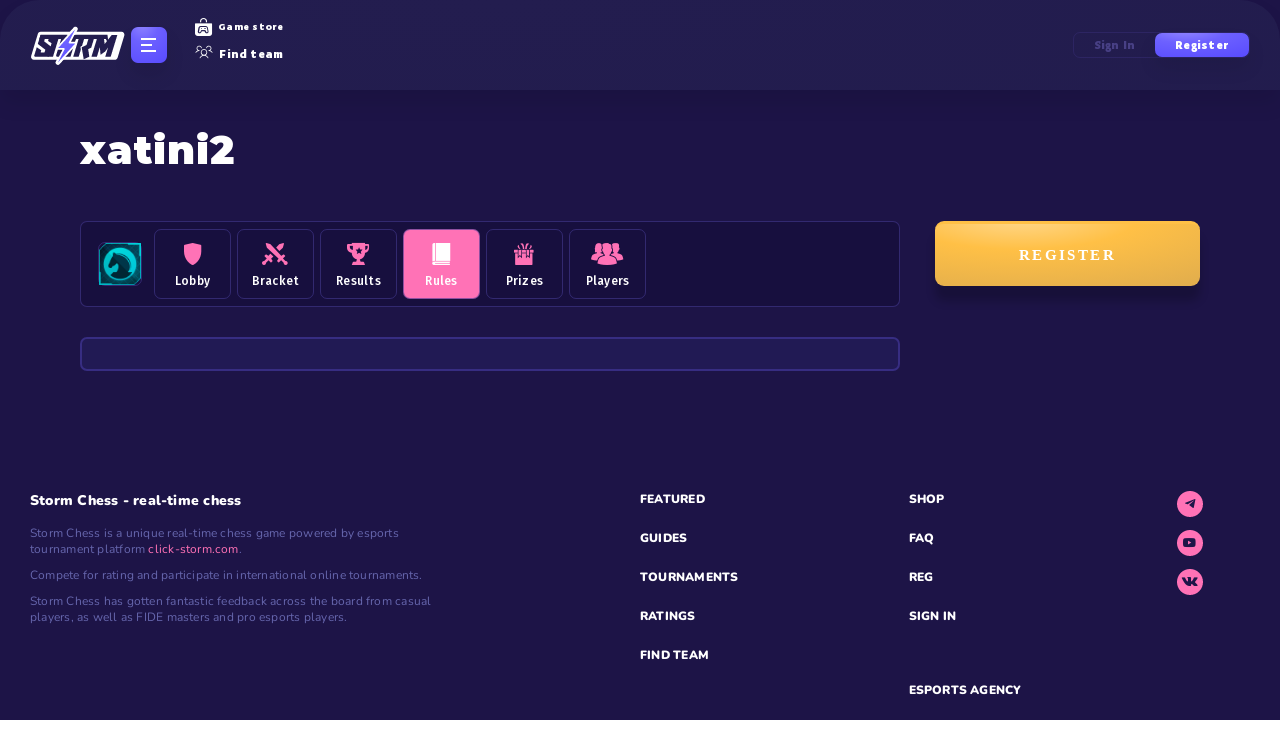

--- FILE ---
content_type: text/html; charset=UTF-8
request_url: https://click-storm.com/tournament/6719/rules/
body_size: 11638
content:


	
<!DOCTYPE html>
<html     lang="en">
<head>
    
	<script data-host="https://microanalytics.io" data-dnt="false" src="https://microanalytics.io/js/script.js" id="ZwSg9rf6GA" async defer></script>
    <meta charset="utf-8" />
	<meta http-equiv="X-UA-Compatible" content="IE=edge" />
			
				
		    <script>if(window.location.hash=='#_=_' && window.location.search.indexOf('code') == -1)window.location = window.location.protocol + "//" + window.location.host + window.location.pathname + window.location.search</script>
								
							<link rel="alternate" hreflang="en"
					href="https://click-storm.com/tournament/6719/rules/" />
				<link rel="alternate" hreflang="ru"
					href="https://click-storm.ru/tournament/6719/rules/" />
				<link rel="alternate" hreflang="x-default"
					href="https://click-storm.com/tournament/6719/rules/" />
				            <meta property="og:locale" content="en_EN" />
        <meta property="og:type" content="WebSite" />
	
	    <meta property="og:url" content="https://click-storm.com" />
    <meta property="og:site_name" content="Click-Storm.com" />
    <meta property="og:image" content="https://click-storm.com/img/site/logo.svg" />
		
		<meta property="og:title" content="Rules - xatini2" />
		
		<meta property="og:description"
          content="Click-storm">
    <meta name="google-site-verification" content="LAkNPHFLvKjmCe12RgZ7NDGgyevlKsJNWT5thaHvF24"/>
    <meta name="viewport" content="initial-scale=1.0, width=device-width" />
	<meta content="IE=edge,chrome=1" http-equiv="X-UA-Compatible" />
		
		
	<link rel="canonical" hreflang="en" href="https://click-storm.com/tournament/6719/rules/"/>    <meta name="yandex-verification" content="cce7232cab363042" />
		 <title>Rules - xatini2</title>
		
		
		
		
	
	    <!--Libraries-->
	
	<link rel="preload" as="style" href="/js/font-awesome/font-awesome.min.css?555er444r759" />
    <link rel="stylesheet" href="/js/font-awesome/font-awesome.min.css?555er444r759" />
	
	<script type="text/javascript" src='https://click-storm.com/js/jquery/jquery-2.1.1.min.js'></script>
	
		
	
	
		<link rel="stylesheet" href="/css/morris_new.css" />
		<script src="/js/raphael-min.js"></script>    
		<script src="/js/morris.min.js"></script>	
		<!--<script src="//www.eucookie.eu/public/gdpr-cookie-consent.js" type="text/javascript"></script>
		<script type="text/javascript">
			var cookieConsent = new cookieConsent({
			clientId: 'bdef9422-4198-4d5d-a78c-5be3730d492b'
		});
		cookieConsent.run();
		</script>-->
		
	<script type="text/javascript" src="/js/background-lazy.js" defer></script>

	<script type="text/javascript"
            src="https://click-storm.com/js/plugins/wormhole/wormhole.js?555er444r759" defer></script>
    <script type='text/javascript'
            src='https://click-storm.com/js/plugins/EventEmitter/EventEmitter.js?555er444r759' defer></script>
   
	
		
	<link rel="preload" as="style" type="text/css" href="https://click-storm.com/bootstrap/css/bootstrap.min.css" />
    <link rel="stylesheet" type="text/css" href="https://click-storm.com/bootstrap/css/bootstrap.min.css" />
	<link rel="stylesheet" type="text/css" href="/css/new_des.css?1769914255" />
	    <!-- b077a56602cd47bed8fdc46de17aea67 -->
	
	<!--WARNING DO NOT REMOVE OR MOVE -->
    <script type="text/javascript">
    window.STATIC_HOST = "https://click-storm.com";
    window.PERFOMANCE_DELAY = 1;
    CSINITPARAMS={
        StreamingHost: 'streaming.click-storm.com',
        StreamsPublic: {
            feed: 'public_feed'
        },
                BanTime: 0,
        Language:{
            prefix: "/en",
            lang: "en",
            tag: ",english"
        },
        serverTime: 1769914255,
        host: "click-storm.com",
        isMainPage: false,
        userInfo:{
                    }
                    };
    window.userChats = null;
    window.TAB_ACTIVE = false;
    window.TAB_FOCUSED = false;
</script>

    <!--WARNING DO NOT REMOVE OR MOVE-->
	

	<script type="text/javascript" src="/js/wf/common_1.js?555er444r759" defer></script>

	
		<script type="text/javascript" src="/js/owlcarousel2/owl.carousel.js"></script>
	<script type="text/javascript" src="/js/jquery.syotimer.min.js"></script>
	<script type="text/javascript" src="/js/helpers.js?555er444r759" defer></script>
    <script type="text/javascript" src="/js/wf/language.js?555er444r759" defer></script>
	
	<script type="text/javascript">
        window.script_ready_event_name = 'afterloading';
    </script>
    <script type="text/javascript" src="/js/wf/startmatch.js?555er444r759" defer onload="window.dispatchEvent(new Event(window.script_ready_event_name))"></script>
	
	
		<meta name="description"
          content="click-storm ">
    <meta name="keywords"
          content="click-storm ">
		
					<link href="https://fonts.googleapis.com/css?family=IBM+Plex+Sans:400,700&display=swap&subset=cyrillic" rel="stylesheet">
		<link href="https://fonts.googleapis.com/css?family=Montserrat:400,600,900&display=swap" rel="stylesheet">
		<link rel="stylesheet" href="https://stackpath.bootstrapcdn.com/bootstrap/4.4.1/css/bootstrap.min.css" integrity="sha384-Vkoo8x4CGsO3+Hhxv8T/Q5PaXtkKtu6ug5TOeNV6gBiFeWPGFN9MuhOf23Q9Ifjh" crossorigin="anonymous">
		<link rel="stylesheet" href="/css/training.css?555er444r759">
				<script src="https://cdn.jsdelivr.net/npm/popper.js@1.16.0/dist/umd/popper.min.js" integrity="sha384-Q6E9RHvbIyZFJoft+2mJbHaEWldlvI9IOYy5n3zV9zzTtmI3UksdQRVvoxMfooAo" crossorigin="anonymous"></script>
	
		
	
	
		
	<link rel="preload" as="style" href="/css/main.css?555er444r759" />
	<link rel="stylesheet" href="/css/main.css?555er444r759" />
	
    <link rel="preload" as="style" href="/css/override_new.css?555er444r759" />
    <link rel="stylesheet" href="/css/override_new.css?555er444r759" />

    <link rel="preload" as="style" href="/css/main.min.css?555er444r759" />
    <link rel="stylesheet" href="/css/main.min.css?555er444r759" />
	
	
	
        <link rel="yandex-tableau-widget" href="/images/favicons/yandex-browser-manifest.json" />

  
    <meta name="msapplication-config" content="/images/favicons/browserconfig.xml" />
    
	<link rel="apple-touch-icon" sizes="57x57" href="/favicons/apple-icon-57x57.png" />
	<link rel="apple-touch-icon" sizes="60x60" href="/favicons/apple-icon-60x60.png" />
	<link rel="apple-touch-icon" sizes="72x72" href="/favicons/apple-icon-72x72.png" />
	<link rel="apple-touch-icon" sizes="76x76" href="/favicons/apple-icon-76x76.png" />
	<link rel="apple-touch-icon" sizes="114x114" href="/favicons/apple-icon-114x114.png" />
	<link rel="apple-touch-icon" sizes="120x120" href="/favicons/apple-icon-120x120.png" />
	<link rel="apple-touch-icon" sizes="144x144" href="/favicons/apple-icon-144x144.png" />
	<link rel="apple-touch-icon" sizes="152x152" href="/favicons/apple-icon-152x152.png" />
	<link rel="apple-touch-icon" sizes="180x180" href="/favicons/apple-icon-180x180.png" />
	<link rel="icon" sizes="16x16" href="/favicons/favicon-16x16.png" type="image/png" />
	<link rel="icon" sizes="32x32" href="/favicons/favicon-32x32.png" type="image/png" />
	<link rel="icon" sizes="96x96" href="/favicons/favicon-96x96.png" type="image/png" />
	<link rel="icon" sizes="192x192" href="/favicons/android-icon-192x192.png" type="image/png" />
	<link rel="manifest" href="/favicons/manifest.json" />
	<meta name="msapplication-TileColor" content="#ffffff" />
	<meta name="msapplication-TileImage" content="/favicons/ms-icon-144x144.png" />
	<meta name="theme-color" content="#ffffff" />
		
		
		
	
		
	
	
		<link rel="stylesheet" href="/css/app.min.css?555er444r759" />
	<link rel="stylesheet" href="/css/profile-menu-fix.css?555er444r759" />
	<script type="text/javascript" src="/js/stormchessslider/index.js?555er444r759"></script>
	<link rel="stylesheet" href="/css/stormchessslider/style.css?555er444r759" />
	<link rel="stylesheet" href="/css/iconic-new/iconic-new.css?555er444r759" />
    <link rel="stylesheet" href="/css/header-links.css?555er444r759" />
		
		
		
		
	<link rel="stylesheet" href="/css/table-fix-bracket.css?555er444r759">
	
	<!--<script type="text/javascript" src="https://cdn.jsdelivr.net/npm/cookie-bar/cookiebar-latest.min.js?tracking=1&always=1&scrolling=1"></script>-->

    


	<style>

	#startGameModalWnd
	{
		opacity: 100;
		left: 50%;
		z-index: 1050;
		width: 500px;
		height: 100%;
		padding-top: 9px;
		background-color: unset;
	}
	
	.btn
	{
		background-image: none !important;
	}
		body{
		//min-width: 1280px;
	}
	.btn
	{
		background-image: none !important;
	}
		</style>
	
	
</head>



			<body class="_nbody" id="_njsBody">
	

<script>
    if (window.opener && typeof window.opener.on_social_register == 'function') {
        $('body').hide();
    }

    $(document).ready(function () {
	  $("#modalRegister").on("show", function (evt) {
	    evt.target.style.display = "block";
	    evt.target.classList.add("in");
	  });

	  $("#modalRegister").on("hide", function (evt) {
	    evt.target.style.display = "none";
	    evt.target.classList.remove("in");
	  });
		});

</script>
<div class="_nd-flex _nv-center _nh-center _nd-column _npreloader" id="_njsBodyPreloader">
	    		<div class="_npreloader__logo">
	        <svg width="96" height="39" viewBox="0 0 96 39" fill="none" xmlns="http://www.w3.org/2000/svg">
	            <path
	                d="M7.88254 7.87267C8.25734 6.6412 9.39324 5.79956 10.6805 5.79956H91.5255C93.4895 5.79956 94.8953 7.69687 94.3234 9.57577L87.5902 31.6993C87.2154 32.9308 86.0795 33.7725 84.7922 33.7725H3.94723C1.98324 33.7725 0.577443 31.8751 1.14928 29.9963L7.88254 7.87267Z"
	                fill="white" />
	            <path d="M10.5756 8.83997H77.4673L78.647 18.2656L75.7585 13.0967H9.35938L10.5756 8.83997Z" fill="#231D4F" />
	            <path
	                d="M46.4578 3.59021C46.7217 3.06745 46.5584 2.4301 46.0757 2.09861C45.593 1.76712 44.9395 1.84362 44.5464 2.27766L27.3222 21.2948C27.0116 21.6378 26.9323 22.1315 27.1198 22.5544C27.3074 22.9774 27.7266 23.25 28.1892 23.25H33.3746L26.8836 35.9773C26.6174 36.4994 26.7785 37.1379 27.2605 37.4711C27.7426 37.8044 28.3968 37.7296 28.7912 37.2961L46.0917 18.2777C46.4033 17.9351 46.4835 17.4409 46.2963 17.0173C46.109 16.5938 45.6894 16.3206 45.2263 16.3206H40.031L46.4578 3.59021Z"
	                fill="url(#paint0_radial)" stroke="white" stroke-width="2.33973" stroke-linejoin="round" />
	            <path
	                d="M18.6438 30.8474H5.45457C5.30497 30.8474 5.15538 30.8058 5.00578 30.7227C4.87281 30.6396 4.74815 30.5316 4.6318 30.3986C4.53207 30.2656 4.44065 30.1243 4.35754 29.9747C4.29106 29.8418 4.25781 29.7088 4.25781 29.5758C4.25781 29.4761 4.26612 29.4179 4.28274 29.4013L6.77598 21.2983L11.2887 24.2902L10.5657 26.6089H14.4552L15.3527 23.7167L7.79821 17.9324L10.5657 8.88196H23.7549C23.9045 8.88196 24.0458 8.92351 24.1788 9.00662C24.3118 9.08973 24.4364 9.19777 24.5528 9.33074C24.6691 9.46371 24.7605 9.605 24.827 9.75459C24.8935 9.90418 24.9351 10.0372 24.9517 10.1535C24.9517 10.2532 24.9434 10.3114 24.9267 10.328L22.608 17.9324L18.0454 14.9156L18.5939 13.1205H14.7793L14.1061 15.2896L21.6357 21.0739L18.6438 30.8474Z"
	                fill="#231D4F" />
	            <path d="M34.608 15.1649H30.9472L31.5705 13.1205H28.3749L22.9397 30.8474H17.4546L22.8898 13.1205H17.2812L17.4047 8.88196H36.5278L34.608 15.1649Z" fill="#231D4F" />
	            <path
	                d="M26.1265 29.4013L32.4095 8.88196H45.5737C45.7233 8.88196 45.8646 8.92351 45.9976 9.00662C46.1306 9.08973 46.2469 9.19777 46.3466 9.33074C46.463 9.46371 46.5544 9.605 46.6209 9.75459C46.704 9.90418 46.7456 10.0372 46.7456 10.1535C46.7622 10.2532 46.7622 10.3114 46.7456 10.328L40.4626 30.8474H27.2983C27.1487 30.8474 26.9991 30.8058 26.8495 30.7227C26.7166 30.6396 26.5919 30.5316 26.4755 30.3986C26.3758 30.2656 26.2844 30.1243 26.2013 29.9747C26.1348 29.8418 26.1016 29.7088 26.1016 29.5758C26.1016 29.4761 26.1099 29.4179 26.1265 29.4013ZM36.5482 13.1205L32.4095 26.6089H36.2989L40.4377 13.1205H36.5482Z"
	                fill="#231D4F" />
	            <path
	                d="M51.6816 21.3232L56.5684 18.9546L58.3635 13.1205H54.0751L52.0307 19.8023L50.3851 20.8495L50.8838 23.5173L48.6399 30.8474H43.1797L49.8689 8.88196H63.5245C63.6575 8.88196 63.7904 8.92351 63.9234 9.00662C64.073 9.08973 64.1977 9.19777 64.2974 9.33074C64.4138 9.46371 64.5052 9.605 64.5717 9.75459C64.6548 9.90418 64.6963 10.0372 64.6963 10.1535C64.6963 10.2699 64.688 10.328 64.6714 10.328L61.2307 21.6224L58.189 23.1183L59.3109 30.7227L53.7261 33.2658L51.6816 21.3232Z"
	                fill="#231D4F" />
	            <path
	                d="M66.8821 30.8474L69.7493 21.4728L69.9487 21.8468L70.4973 28.8528L74.636 25.8858C74.7856 25.7695 74.877 25.6947 74.9103 25.6614C74.9435 25.6116 75.0183 25.5368 75.1347 25.437C75.1513 25.4038 75.1845 25.3706 75.2344 25.3373C75.3009 25.3041 75.3341 25.2791 75.3341 25.2625L78.0518 21.5975L75.2095 30.8474H80.6447L87.3765 8.88196H81.7667L74.661 18.0321L73.432 8.88196H65.1617L67.2062 11.9486L61.4219 30.8474H66.8821Z"
	                fill="#231D4F" />
	            <path
	                d="M46.1967 3.4584C46.3946 3.06634 46.2722 2.58832 45.9101 2.3397C45.5481 2.09109 45.058 2.14846 44.7632 2.47399L27.5389 21.4912C27.306 21.7484 27.2465 22.1187 27.3872 22.4359C27.5278 22.7531 27.8422 22.9576 28.1892 22.9576H33.852L27.1442 36.1102C26.9445 36.5018 27.0653 36.9806 27.4268 37.2306C27.7884 37.4805 28.2791 37.4244 28.5748 37.0993L45.8754 18.0809C46.1091 17.8239 46.1692 17.4533 46.0288 17.1356C45.8883 16.818 45.5737 16.6131 45.2263 16.6131H39.5557L46.1967 3.4584Z"
	                fill="url(#paint1_radial)" stroke="white" stroke-width="1.7548" stroke-linejoin="round" />
	            <defs>
	                <radialGradient id="paint0_radial" cx="0" cy="0" r="1" gradientUnits="userSpaceOnUse" gradientTransform="translate(33.5121 -0.889706) rotate(87.3671) scale(51.9864 24.4263)">
	                    <stop stop-color="#9186FF" />
	                    <stop offset="0.338694" stop-color="#6D61FF" />
	                    <stop offset="0.916248" stop-color="#574AFF" />
	                </radialGradient>
	                <radialGradient id="paint1_radial" cx="0" cy="0" r="1" gradientUnits="userSpaceOnUse" gradientTransform="translate(33.5121 -0.889706) rotate(87.3671) scale(51.9864 24.4263)">
	                    <stop stop-color="#9186FF" />
	                    <stop offset="0.338694" stop-color="#6D61FF" />
	                    <stop offset="0.916248" stop-color="#574AFF" />
	                </radialGradient>
	            </defs>
	        </svg>
	    </div>
			    <div class="_npreloader__dots">
	        <div></div>
	        <div></div>
	        <div></div>
	    </div>
</div>
<!--wrapper-->
						<div id="_njsBodyWrapper">
					



    <div class="wrap-ico-square">
        <a href="/en/tournaments">
            <i class="ico-fight-square"></i>
        </a>
        <a href="/en/tournaments">
            <i class="ico-cup-square"></i>
        </a>
        <a href="/en/tournaments">
            <i class="ico-crown-square"></i>
        </a>
    </div>
  

	








	
<style>
.m_users_online{
	color: #484085;
}

._nplayingTournaments .simplebar-content{
	//max-height: 264px;
}

._nheader__auth {
	cursor: pointer;
}
._nsectionCard__link {
    z-index: unset;
}
.mail_validate_s {
    background-color: #c13e3e;
    color: white;
    text-align: center;
}

._nmenu__adm>a
{
	margin-bottom: 2px !important;
}
			
._nheader__hamburger-wrapper {				
	margin-left: 5px;
}
@media screen and (max-width: 1217px)
{
	._nheader__hamburger-wrapper {
		margin-right: unset;
	}
	._nheader__auth {
		display: block !important;
		width: 150px;
		margin-left: 30px;
	}
	._nheader__auth p{
		    display: inline-block;
	}
}
.input_email{
    padding: 0px 5px;
    background: #212229;
    border: 1px solid transparent !important;
    -webkit-box-shadow: inset 0px 0px 10px rgb(255 255 255 / 25%);
    box-shadow: inset 0px 0px 10px rgb(255 255 255 / 25%);
    height: 50px;
    width: 100%;
    text-align: center;
    color: #fff;
    outline: 0;
    margin-bottom: 20px;
    -webkit-transition: 0.25s linear;
    -o-transition: 0.25s linear;
    transition: 0.25s linear;
    margin-left: auto;
    margin-right: auto;
    font-size: 100%;
    line-height: 1.5;
}
</style>

<script>
  var roomStartTS = 0;
  var roomSet = 0;
</script>

<script src="/js/wf/menu/h_s.js?1769914255" defer></script>


<link rel="stylesheet" href="/css/new-start-game-modal.css?1769914255" />
<link rel="stylesheet" href="/css/start-btn.css?1769914255" />

<script src="/js/wf/chat.js" defer></script>

<script type="text/javascript" src="/js/header.js?1769914255" defer></script>

    <!--Register Modal-->
        <div id="modalRegister" class="modal hide fade" tabindex="-1" role="dialog" aria-labelledby="modalRegisterLabel" aria-hidden="true" style="opacity: 100;overflow:visible !important;">
            <div class="registration-popup popup" id="popup-registration" style="display: block; z-index: 99999999;">
        <div class="container">
          <div class="registration-popup__inner">
            <div class="registration-popup__features">
              <h4>Register Now</h4>
              <ul class="registration-popup__features-list">
                <li class="registration-popup__features-item">Improve cognitive skills</li>
                <li class="registration-popup__features-item">Access tournament system</li>
                <li class="registration-popup__features-item">User ratings</li>
                <li class="registration-popup__features-item">Personal profile with stats</li>
                <li class="registration-popup__features-item">Team Finder with lots of applications</li>
              </ul>
            </div>
            <div class="registration-popup__form">
              <div class="box box--reverse registration-box">
                <div class="registration-popup__close" data-dismiss="modal" aria-hidden="true" onclick="$('#modalRegister').hide(); $('.modal-backdrop').hide();"><i class="svg-image-close svg-image-close-dims"></i></div>
                <div class="box-inner">
                  <div class="registration-popup__during">
                    
                  <div class="register-form" style="display: block"> 
						<h2>Start playing <br><span>after registration</span></h2>
						<a href="/signup/razer/" style="display: inline-block; width: 35px;"><img src="/images/rz.png" alt=""></a>
													<a href="/signin/vkontakte/" style="display: inline-block; width: 35px;"><img src="/images/vk.png" alt=""></a>
							<a href="/signin/yandex/" style="display: inline-block; width: 35px;"><img src="/images/yandex_big.png" alt=""></a>
								
						
						
						
						<a href="/redirect/twitch" style="display: inline-block; width: 35px;"><img src="/images/twitch.png" alt=""></a>
						<a href="/steam/openid?login" style="display: inline-block; width: 35px;"><img src="/images/steam.png" alt=""></a>
						
						
						<a href="/signin/epicgames/" style="display: inline-block; width: 35px; display: none;"><img src="/images/epicg.png" alt=""></a>
					
						
						<div class="registration-form__separator"><span>Or with email</span></div>

                      <div style="color:red; font-size: 15px; text-align: left; margin-top:-22px;display:none;" id="emailExistsMessage">
                          User already exists
                      </div>
					  
					  <div style="color:red; font-size: 12px; text-align: justify; margin-top:-22px;display:none;" id="emailExistsMessage2">
                          Sorry, your email is hosted on an unsupported domain. Please use your real email to register. Thanks!
                      </div>
					  
						<form action="" method="post" novalidate>
							<div class="email-type">
								<i class="fa fa-envelope-o"></i>
								<input class="input_email" type="text" name="email" pattern="^.*@.*(\.).*$" placeholder="EMAIL" required autocomplete="off" />
							
								<button class="btn_new btn_new--lg" type="submit"><span class="btn_new-inner"><span class="btn_new-item">Register</span></span></button>
								<p style="margin: auto;display: block;margin-left: 22px;font-size: 12px;margin-right: 11px;">You should be 18+ years old or have a consent of parents or guardians.</p>
							</div>
						</form>
				</div>

            <div class="message-box" style="display: none">
               
                    <h2>Thank you for registration!</h2>
                    <p>All perfectly! We have sent a letter to your email with instructions for completion!</p>
                  
            </div>
                  </div>
                  <div class="registration-popup__success">
                    <h2>Thank you for registration!</h2>
                    <p>All perfectly! We have sent a letter to your email with instructions for completion!</p>
                  </div>
                </div>
              </div>
            </div>
          </div>
        </div>
      </div>
        </div>
        <!--Login Modal-->
       
            <div id="modalLogin" class="popup popup-auth" id="popup-auth" tabindex="-1" role="dialog" aria-labelledby="modalLoginLabel" aria-hidden="true">
        <div class="popup-inner">
          <div class="popup-box box box--border box--reverse" style="z-index: 99999999;">
            <div class="box-inner">
              <div class="box-content">
                <div class="registration-popup__close js-popup-close" data-dismiss="modal" aria-hidden="true" onclick="$('#modalLogin').hide(); $('.modal-backdrop').hide();"><i class="svg-image-close svg-image-close-dims"></i></div>
                <div class="popup-content">
                  <h2 class="popup__title"><span>Log in with password or social account</span></h2>
                  <form class="form" onsubmit="submitLogin()" action="/en/signin/" method="POST">
				
                    <a href="/signin/vkontakte/" style="display: inline-block; width: 40px;"><img src="/images/vk.png" alt=""></a>
					<a href="/signin/yandex/" style="display: inline-block; width: 40px;"><img src="/images/yandex_big.png" alt=""></a> 		
                  
                    <a href="/signin/razer/" style="display: inline-block; width: 40px;"><img src="/images/rz.png" alt=""></a>					
					
					<a href="/redirect/twitch" style="display: inline-block; width: 40px;"><img src="/images/twitch.png" alt=""></a>     
					<a href="/steam/openid?login" style="display: inline-block; width: 40px;"><img src="/images/steam.png" alt=""></a>			
					
					<a href="/signin/epicgames/" style="display: none; width: 40px; display: none;"><img src="/images/epicg.png" alt=""></a>
                 
					<div class="registration-form__separator"><span>Email login</span></div>
					<input type="hidden" name="signin" value="1" />
                                          <input class="field" type="text" name="email" placeholder="EMAIL" autocomplete="off">
                    <input class="field" type="password" name="password" placeholder="PASSWORD">
                    <button class="btn_new btn_new--lg" type="submit"><span class="btn_new-inner"><span class="btn_new-item">Login</span></span></button>
                    <div class="registration-form__help">Forgot password? <a href="/forgot/password/">Remember me</a></div>
                    <script>
                          function submitLogin() {
                              dataLayer.push({
                                  'event': 'autoEvent',
                                  'eventCategory': 'Auth',
                                  'eventAction': 'Send',
                                  'eventLabel': 'Email'
                              });
                          }
                    </script>
                  </form>
                </div>
              </div>
            </div>
          </div>
        </div>
  
		</div>
      
    


<header class="_nd-flex _nv-center _nheader ">
			
											<div class="_ns-none _nheader__logo _nheader__logo--clear">
					<a href="/"><img src="/images/logo.svg" alt="Logo" title="Logo" /></a>
				</div>
										
						
						
					    <div class="_n-mobile-visible _ns-none _nheader__hamburger-wrapper _njsMenuOpen">
		        <div class="_nd-flex _nd-column _nh-center _nheader__hamburger _nheader__toggler">
		            <span></span>
		            <span></span>
		            <span></span>
		        </div>
		
		        <div class="_nmenu _njsMenu">
		            <div class="_nmenu__logo">
		                <a href="#"><img src="/images/logo.svg" alt="Logo" title="Logo" /></a>
		            </div>
		
		            <nav class="_nd-flex _nd-column _nmenu__nav">
		                <a class="_nd-iflex _nv-center" target="_blank" href="/articles/"><i class="_nicon _nicon-featured"></i>Featured</a>
		                <a class="_nd-iflex _nv-center" target="_blank" href="/news/guide/"><i class="_nicon _nicon-guides"></i>Guides</a>
		                <a class="_nd-iflex _nv-center" target="_blank" href="/turniry/"><i class="_nicon _nicon-tournaments"></i>Tournaments</a>
		                <a class="_nd-iflex _nv-center" target="_blank" href="/skills/"><i class="_nicon _nicon-test"></i>Test yourself</a>
		                <a class="_nd-iflex _nv-center" target="_blank" href="/findteam/"><i class="_nicon _nicon-team"></i>Find team</a>
		                <a class="_nd-iflex _nv-center" target="_blank" href="/training/"><i class="_nicon _nicon-training"></i>Training center</a>
		                <a class="_nd-iflex _nv-center" target="_blank" href="/shop/"><i class="_nicon _nicon-shop"></i>Shop</a>
		                <a class="_nd-iflex _nv-center" target="_blank" href="https://click-storm.com/articles/1288/"><i class="_nicon _nicon-faq"></i>FAQ</a>
		            </nav>
		        </div>
		    </div>
			
						
		    <div class="_n-tablet-hide _nheader__search _nheaderSearch" style="display: none">
		        <form class="form" action="profile/index/#select_games_h3" method="GET">
		            <div class="_nheaderSearch__wrapper">
		                <input class="_nheaderSearch__input" type="text" name="search"  placeholder="Search..." />
						
		                <button class="_nd-iflex _nv-center _nh-center _nheaderSearch__icon" type="submit"><i class="_nicon _nicon-search"></i></button>
		            </div>
		        </form>
		    </div>
			
				
		    <div class="_n-tablet-hide _nheader__nav">
								
				
				
				
									<!--<a class="_nd-iflex _nv-center" target="_blank" href="/articles/1288/"><i class="_nicon _nicon-question"></i>How it works</a>-->
					<a class="_nd-iflex _nv-center" target="_blank" href="/shop/"><i class="_nicon _nicon-store"></i>Game store</a>
					<a class="_nd-iflex _nv-center" target="_blank" href="/findteam/"><i class="_nicon _nicon-team"></i>Find team</a>
							</div>
						
						
						
						
			<div class="_nd-flex _nh-center _nheader__auth">
		        <p onclick="$('#modalLogin').show();">
		           Sign in
		        </p>
		
		        <p onclick="$('#modalRegister').show();" class="--active">
		            Register
		        </p>
		    </div>
						
		</header>

		
		
			
<div class="_nd-flex _ncontainer">
    <main class="_nmain _nmain_new">
    <link rel="stylesheet" type="text/css" href="/css/ligature.css">
<link rel="stylesheet" type="text/css" href="/css/tournament_content.css?555er444r759" />
<link rel="stylesheet" type="text/css" href="/css/lobby_mob.css?555er444r759">

<style>
._nmain {
    width: calc(100% - 1px - 20px);
}
</style>


<script>
   jQuery(document).ready(function($) {

     function reload_list()
    {
        $('#tournaments ul').html('<li>Loading...</li>');
        $('#tournaments ul').load('/en/ajax/righttournament/index');
    }

        function reload_list_room()
    {
        $('#matches ul').html('<li>Loading...</li>');
        $('#matches ul').load('/en/ajax/rightroom/index');
    }
   
    reload_list_room();

    reload_list();

 });
</script>

<main class="_ntournament">
    <div class="_ncontainer _ncontainer--extra-small">
        <h1>xatini2</h1>
	
        <button onclick="$('#modalRegister').show();"  class="_ntournament__reg --mobile"><i class="_nicon _nicon-registration"></i><span>Register!</span></button></button>

        <div class="_nd-flex">
            <div class="_ntournament__left">
                <link rel="stylesheet" type="text/css" href="/css/spaceship.css?555er444r759">
<link rel="stylesheet" type="text/css" href="/css/tournament_menu_bottom.css?555er444r759">
<link rel="stylesheet" type="text/css" href="/css/join-modal.css?555er444r759">

<div class="_nd-flex _nv-center _ntournament__tabs _ntournamentTabs">
	<div class="_nd-flex _nd-column _nh-center _nt-center _ntournamentTabs__item _ntournamentTabs__item--logo">
        <img src="/i/games/badges/thumbs/1.png" />
    </div>
                
    <div class="_nd-flex _nd-column _nh-center _nt-center _ntournamentTabs__item ">
       <a href="/en/tournament/6719/"></a>
       <i class="_nicon _nicon-tournament-lobby"></i>
       <span>Lobby</span>
    </div>
            
		<div class="_nd-flex _nd-column _nh-center _nt-center _ntournamentTabs__item ">	
        <a href="/en/tournament/6719/bracket/"></a>		
       <i class="_nicon _nicon-swords"></i>
       <span>Bracket</span>
    </div>
		
	        			<div class="_nd-flex _nd-column _nh-center _nt-center _ntournamentTabs__item ">
				 <a href="/en/tournament/6719/view/"></a>
				 <i class="_nicon _nicon-winnings"></i>
				 <span>Results</span>
			</div>
		   
                    
    <div class="_nd-flex _nd-column _nh-center _nt-center _ntournamentTabs__item --active">
        <a href="/en/tournament/6719/rules/"></a>
        <i class="_nicon _nicon-tournament-rules"></i>
        <span>Rules</span>
    </div>
                
    <div class="_nd-flex _nd-column _nh-center _nt-center _ntournamentTabs__item ">
        <a href="/en/tournament/6719/prizes/"></a>
        <i class="_nicon _nicon-tournament-prize"></i>
        <span>Prizes</span>
    </div>
	
	        
		<div class="_nd-flex _nd-column _nh-center _nt-center _ntournamentTabs__item ">
			<a href="/en/tournament/6719/players/"></a>
			<i class="_nicon _nicon-tournament-players"></i>
			<span>Players</span>
		</div>
        		
                
    
 </div>
 
  
 <div class="spacer"></div>

<div style="display:none" id="embed_code_modal" style="border: 8px solid rgb(255, 255, 255);" class="modal in" aria-hidden="false">
<div class="ico-close-popup" data-dismiss="modal" aria-hidden="true"></div>
<div class="modal-header">
<h3 style="color: #fff;text-align: center;"><i style="color:#2688d8;" class="fa fa-code"></i> Tournament Embed Code</h3></div>
<div class="modal-body">
        <p>Copy and paste to your page.</p>
        <p>Adjust width and height as you want.</p>
        <textarea value=''><iframe src="http://click-storm.com/en/embed/tournament/6719/bracket" width="100%" height="800" frameborder="0" scrolling="no" allowtransparency="true"></iframe></textarea>
</div>
</div>



<script type="text/javascript" src="/js/wf/pages/embed.js"></script>
<script>
$(function () {
  $('[data-toggle="tooltip"]').tooltip()
})</script>

<style>
._ntournament h1 {
    color: #fff;
}

._nheader__coins {
    color: #fff;
}

.tabbable-bottom {
    background-color: unset;
    height: 25px;
}

.tabbable-bottom > div:first-child {
    font: unset;
}

.tabbable-bottom > div:first-child span {
    font: unset;
}

.tabbable-bottom > div {
    margin-top: 0;
}

._ntournament__right {
    width: 265px;
    margin-top: 0px;
}

._ntournament__right .booster._yellow {
    font-family: "Fira Sans",sans-serif;
    font-size: 12px;
    font-weight: 900;
    display: -webkit-box;
    display: -ms-flexbox;
    display: flex;
    overflow: hidden;
    width: 100%;
    height: 65px;
    color: #fff;
    border-top: 3px solid #ffc046;
    border-radius: 9px;
    background: -o-radial-gradient(31.94% -11.82%,132.75% 155.27%,#ffd990 0,#ffc046 33.87%,#edb74eed 91.62%);
    background: radial-gradient(132.75% 155.27% at 31.94% -11.82%,#ffd990 0,#ffc046 33.87%,#edb74eed 91.62%);
    -webkit-box-shadow: 0 14.9472px 9.96479px rgb(0 0 0 / 20%);
    box-shadow: 0 14.9472px 9.96479px rgb(0 0 0 / 20%);
    -webkit-box-align: center;
    -ms-flex-align: center;
    align-items: center;	
}

._ntournament__right .booster._blue {
    font-family: "Fira Sans",sans-serif;
    font-size: 12px;
    font-weight: 900;
    display: -webkit-box;
    display: -ms-flexbox;
    display: flex;
    overflow: hidden;
    width: 100%;
    height: 65px;
    color: #fff;
    border-top: 3px solid #86dbff;
    border-radius: 9px;
    background: -o-radial-gradient(31.94% -11.82%,132.75% 155.27%,#86c5ff 0,#618dff 33.87%,#2496ff 91.62%);
    background: radial-gradient(132.75% 155.27% at 31.94% -11.82%,#86c5ff 0,#618dff 33.87%,#2496ff 91.62%);
    -webkit-box-shadow: 0 14.9472px 9.96479px rgb(0 0 0 / 20%);
    box-shadow: 0 14.9472px 9.96479px rgb(0 0 0 / 20%);
    -webkit-box-align: center;
    -ms-flex-align: center;
    align-items: center;	
}

._ntournament__right .booster._orange {
    font-family: "Fira Sans",sans-serif;
    font-size: 12px;
    font-weight: 900;
    display: -webkit-box;
    display: -ms-flexbox;
    display: flex;
    overflow: hidden;
    width: 100%;
    height: 65px;
    color: #fff;
    border-top: 3px solid #ffc046;
    border-radius: 9px;
    background: -o-radial-gradient(31.94% -11.82%,132.75% 155.27%,#ffd990 0,#ffc046 33.87%,#edb74eed 91.62%);
    background: radial-gradient(132.75% 155.27% at 31.94% -11.82%,#ffd990 0,#ffc046 33.87%,#edb74eed 91.62%);
    -webkit-box-shadow: 0 14.9472px 9.96479px rgb(0 0 0 / 20%);
    box-shadow: 0 14.9472px 9.96479px rgb(0 0 0 / 20%);
    -webkit-box-align: center;
    -ms-flex-align: center;
    align-items: center;	
}

.booster__inner {
    text-transform: uppercase;
    height: 60px;
    overflow: hidden;
    line-height: 60px;
    color: #fff;
    letter-spacing: 0.16em;
    font-family: DINCondensedC;
    text-align: center;
    text-decoration: none;
    -webkit-transition: all .3s;
    -moz-transition: all .3s;
    -ms-transition: all .3s;
    -o-transition: all .3s;
    transition: all .3s;
    font-size: 15px;
    text-align: center;
    margin: auto;
    /* box-shadow: inset 0px -3px 6px 0px rgb(0 0 0 / 35%); */
}

._ntournament__reg>i {
	background: radial-gradient(132.75% 155.27% at 31.94% -11.82%,#ffd990 0,#ffc046 33.87%,#edb74eed 91.62%) !important;
}

.repeat-game a
{
	color: #ff72b6 !important;
}

._ntournament__left {
  position: relative;
}

._ntournament__left ._ntournament__right {
  position: absolute;
  left: calc(100% + 20px);
  top: 0;
}

._ntournament__left .pull-right {
  position: absolute !important;
  left: calc(100% + 30px + 265px);
}

.lobby_content ._nbutton--decoration {
  z-index: 15;
}

</style>


                <div class="_ntournamentItem">                
					<div class="article_itself middle-news-elem">
											</div>
                </div>
            </div>
			<div class="_ntournament__right">
              
    <a href="#modalRegister" data-toggle="modal" class="booster _orange shine">
        <span class="booster__inner">REGISTER</span>
    </a>
            </div>
			        </div>
    </div>
</main>

<style>
	.new-container {
		left: 0px !important;
	}
	
	._ntournamentTabs__item>span {    
		color: #fff;
	}
	
	.pull-right {
		float: unset;
	}
	
	.article_itself p{
		color: #fff !important;
	}
</style>	

    
	
		
		
		
		
						    <footer class="_nfooter">
            <div class="_nd-flex _nfooter__top">
                <div class="_nfooter__item _nfooter__item--offset">
                                          <div class="_nfooter__description _nfooter__description--small">
                        <p class="_nfooter__title">
                            Storm Chess - real-time chess
                        </p>
                
                        <div class="_nfooter__text">
                            <p>
                                Storm Chess is a unique real-time chess game powered by esports tournament platform <a href="https://click-storm.com">click-storm.com</a>. 
                            </p>
                
                            <p>Compete for rating and participate in international online tournaments.</p>
                            <p>Storm Chess has gotten fantastic feedback across the board from casual players, as well as FIDE masters and pro esports players.</p>
                        </div>
                    </div>
                
                    <!--<div class="_nfooter__description">
                        <p class="_nfooter__title">
                            Become a partner
                        </p>
                
                        <div class="_nfooter__text">
                            <p>
                                We can bring new customers to your business and create brand awareness. Have something else in mind? Let us know!
                            </p>
                
                            <p>
                                We are eager for your comments and feedback. Please, <a href="/contactus/">send a message</a>. We will get back to you shortly.
                            </p>
                
                            <p>
                                Our audience is from 16 to 30 years old., 60% are enrolled in a tertiary institution or have a degree
                            </p>
                        </div>
                    </div>-->
                     
                </div>
            
                <div class="_nd-flex _nfooter__item _nfooter__item--double">
                                        <div class="_nfooter__nav-wrapper">
                        <nav class="_nd-flex _nd-column _nfooter__nav">
                            <a target="_blank" href="/articles/">FEATURED</a>
                            <a target="_blank" href="/news/guide/">GUIDES</a>
                            <a target="_blank" href="/tournaments/">TOURNAMENTS</a>
                            <!--<a target="_blank" href="/streams/">#WATCH</a>-->
                            <a target="_blank" href="/profile/index/">RATINGS</a>
                            <!--<a target="_blank" href="https://click-storm.com/training/">TEST YOURSELF</a>-->
                            <a target="_blank" href="/findteam/">FIND TEAM</a>
                        </nav>
                    </div>
            
                    <div class="_nfooter__nav-wrapper">
                        <nav class="_nd-flex _nd-column _nfooter__nav">
                            <a target="_blank" href="/shop/">SHOP</a>
                            <a target="_blank" href="/articles/1288/">FAQ</a>
							
						
							
                                                        <a href="javascript:void(0);" onclick="$('#modalRegister').show();">REG</a>
                            <a href="javascript:void(0);" onclick="$('#modalLogin').show();">SIGN IN</a>
                                                    </nav>
                    
                        <nav class="_nd-flex _nd-column _nfooter__nav">
                            <!--<a target="_blank" href="/articles/4495/">CAREERS</a>-->
                            <a target="_blank" href="https://click-storm.com/agency/">esports AGENCY</a>
                            <!--<a target="_blank" href="https://click-storm.com/aboutus/">ABOUT US</a>-->
                            <a target="_blank" href="/contactus/">CONTACT US</a>
                            <a target="_blank" href="/articles/30910/">PRIVACY POLICY</a>
                            <a target="_blank" href="/articles/30908/">USER AGREEMENT</a>
                        </nav>
                    </div>
                                    </div>
            
                <div class="_ns-none _nfooter__item _nfooter__item--small _nfooter__socials-wrapper">
                    <div class="_nd-flex _nd-column _nfooter__socials">
                        						
													<a class="_nd-iflex _nv-center _nh-center" href="https://telegram.me/clickstorm" target="_blank"><i class="_nicon _nicon-tg"></i></a>
													
                        
                        <a class="_nd-iflex _nv-center _nh-center" href="https://www.youtube.com/channel/UCEy_YJJBPtuXcobtvPCUfSA" target="_blank"><i class="_nicon _nicon-yt"></i></a>
                        <a class="_nd-iflex _nv-center _nh-center" href="https://vk.com/click_storm" target="_blank"><i class="_nicon _nicon-vk"></i></a>
                    </div>
                </div>
            </div>
        
            <div class="_nd-flex _nfooter__bottom">
                <div class="_nfooter__item _nfooter__item--offset">
                    <p>
                        18+ © 2011—2022 Storm-Chess
                    </p>
                </div>
            
                <div class="_nd-flex _nfooter__item _nfooter__item--double">
                    <div class="_nfooter__nav-wrapper"></div>
                
                    <div class="_nfooter__nav-wrapper _nfooter__lang-title">
                                            </div>
                </div>
                
                <div class="_ns-none _nfooter__item _nfooter__item--small">

                </div>
            </div>
        </footer>			
	
		


		
			
			</main>
				
			
	<style>
	.popup-box {
		max-width: 480px;
	}
	
	._nquestsPawns__cup {  
		margin-left: 1px;
	}
	</style>
			</div>	
		
		
	
 

    <!--noindex-->
    <!--Dashboard-->
     

            <script type="text/javascript"
                src="/js/wf/pages/front/dist/build/build.min.js?555er444r759" defer></script>
    
    <script type="text/javascript">!function(){var t=document.createElement("script");t.type="text/javascript",t.async=!0,t.src="https://vk.com/js/api/openapi.js?160",t.onload=function(){VK.Retargeting.Init("VK-RTRG-560-hV82y"),VK.Retargeting.Hit()},document.head.appendChild(t)}();</script><noscript><img src="https://vk.com/rtrg?p=VK-RTRG-560-hV82y" style="position:fixed; left:-999px;" alt=""/></noscript>


    <!--/noindex-->

    <!--flow chats loader-->
    <div id="UIIPFlowChats"></div>


 

	
	<script defer src="/js/app.min.js?1769914255"></script>
	
		<script type="text/javascript">
	$(function() {
        $("._njsQuestsTimer").length && $("._njsQuestsTimer").each(function() {
			var t = $(this).data("quests-timer");
			$(this).syotimer({
				date: new Date(t)
			})
		});
	});
    </script>
		
	<script type="text/javascript" src='https://click-storm.com/bootstrap/js/bootstrap.min.js' defer></script>

<style>
._nheader__coins
{
	font-size: 16px;
}
</style>

<script src="/js/fix-modal.js" defer></script>

<script>
const modalRegister = document.querySelector("#modalRegister");

if (modalRegister !== null) {
  document.body.insertAdjacentHTML(
    "afterbegin",
    "<style>body.scroll-lock {overflow: hidden;height: 100vh;}</style>"
  );

  const modalRegisterShowObserver = new MutationObserver(function (mutations) {
    mutations.forEach(function (mutation) {
      if (
        mutation.type === "attributes" &&
        mutation.attributeName === "style"
      ) {
        if (modalRegister.style.display === "block") {
          document.body.classList.add("scroll-lock");
        } else if (modalRegister.style.display === "none") {
          document.body.classList.remove("scroll-lock");
        }
      }
    });
  });

  modalRegisterShowObserver.observe(modalRegister, {
    attributes: true,
  });
}
</script>

<link rel="stylesheet" href="/css/results-modal.css?1769914255" />

<style>
@media only screen and (max-width: 1220px) {
	.hero__help i {    
		margin-top: 5px;
	}
      
	.hero__slogan {
        display: block;
	}
}
</style>

<script defer src="https://static.cloudflareinsights.com/beacon.min.js/vcd15cbe7772f49c399c6a5babf22c1241717689176015" integrity="sha512-ZpsOmlRQV6y907TI0dKBHq9Md29nnaEIPlkf84rnaERnq6zvWvPUqr2ft8M1aS28oN72PdrCzSjY4U6VaAw1EQ==" data-cf-beacon='{"version":"2024.11.0","token":"8a551b7b81654b62bcf2ed7f0e411ab7","r":1,"server_timing":{"name":{"cfCacheStatus":true,"cfEdge":true,"cfExtPri":true,"cfL4":true,"cfOrigin":true,"cfSpeedBrain":true},"location_startswith":null}}' crossorigin="anonymous"></script>
</body>
</html>


--- FILE ---
content_type: text/css
request_url: https://click-storm.com/css/ligature.css
body_size: 247
content:
@font-face {
    font-family: 'LigatureSymbols';
    src: url('/css/ligature/LigatureSymbols-2.11.eot');
    src: url('/css/ligature/LigatureSymbols-2.11.eot?#iefix') format('embedded-opentype'),
         url('/css/ligature/LigatureSymbols-2.11.woff') format('woff'),
         url('/css/ligature/LigatureSymbols-2.11.ttf') format('truetype'),
         url('/css/ligature/LigatureSymbols-2.11.svg#LigatureSymbols') format('svg');
    src: url('/css/ligature/LigatureSymbols-2.11.ttf') format('truetype');
    font-weight: normal;
    font-style: normal;
}

.lsf, .lsf-icon:before, .lsf-icon:after {
  font-family: 'LigatureSymbols';
  -webkit-text-rendering: optimizeLegibility;
  -moz-text-rendering: optimizeLegibility;
  -ms-text-rendering: optimizeLegibility;
  -o-text-rendering: optimizeLegibility;
  text-rendering: optimizeLegibility;
  -webkit-font-smoothing: antialiased;
  -moz-font-smoothing: antialiased;
  -ms-font-smoothing: antialiased;
  -o-font-smoothing: antialiased;
  font-smoothing: antialiased;
}

.lsf-icon:before, .lsf-icon:after {
  content:attr(title);
  margin-right:0.3em;
  font-size:130%;
}
.lsf-icon:after{
  margin-right:0;
  margin-left:0.3em;
}

.lsf-icon.tableicon:before {
  content: '\E127';
}

.lsf-icon.book:before {
  content: '\E020';
}

.lsf-icon.crown:before {
  content: '\E03a';
}

.lsf-icon.news:before {
  content: '\E08d';
}

.lsf-icon.memo:before {
  content: '\E08d';
}

.lsf-icon.video:before {
  content: '\E139';
}

.lsf-icon.lobby:before {
  content: '\E075';
}

.lsf-icon.clip_file:before {
  content: '\E030';
}

.lsf-icon.group:before {
  content: '\E05c';
}

.lsf-icon.time:before {
  content: '\E12b';
}

.lsf-icon.gameico:before {
  content: '\E054';
}

.lsf-icon.exchange:before {
  content: '\E045';
}

.lsf-icon.remove_icon:after {
  content: '\E10f';
}

.lsf-icon.myspace:before {
  content: '\E16a';
}

.lsf-icon.invis:after {
  visibility:hidden;
}


.lsf-icon.heart:before {
  content: '\E06e';
}

.lsf-icon.user_status:before {
  content: '\E137';
}

.lsf-icon.group:before {
  content: '\E05c';
}

.lsf-icon.users:before {
  content: '\E051';
}

.lsf-icon.memo:before {
  content: '\E08d';
}

.lsf-icon.flag:before {
  content: '\E04a';
}

.lsf-icon.present:before {
  content: '\E109';
}

.lsf-icon.pen:before {
  content: '\E09f';
}


.lsf-icon.balloon:before {
  content: '\E034';
}

.lsf-icon.forward:before {
  content: '\E111';
}

.lsf-icon.microphone:before {
  content: '\E10d';
}

.lsf-icon.help:before {
  content: '\E070';
}

.lsf-icon.plus:before {
  content: '\E108';
}

.lsf-icon.plus:before {
  content: '\E108';
}

.lsf-icon.check:before {
  content: '\E029';
}

.lsf-icon.addstar:before {
  content: '\E000';
}







--- FILE ---
content_type: text/css
request_url: https://click-storm.com/css/tournament_content.css?555er444r759
body_size: 4008
content:
.new-left-block {
    min-width: 958px !important;
    max-width: 958px !important;
    float: left !important;
}

.tour_header,
.tour_lobby,
.title,
.title-tr,
.tournament-result,
.wrap-tournament-table{
    width: 100% !important;
    position: relative;
}

.lobby_content .share {
    width: auto;
    float: right;
    margin-left: 0 !important;
}

#desc_tour_cont_toggler .fa-angle-down, #desc_tour_cont_toggler .fa-angle-up {
    margin-left: 384px;
}

.stream {
    width: 100% !important;
    background-color: #ffffff;
    padding: 10px;
    height: auto;
    border-radius: 6px;
    border: 3px solid #252525;
}

.stream .stream-container {
    width: 100% !important;
    height: 560px;
}

.stream .stream-container object {
    width: 100% !important;
    height: 100% !important;
}

.stream .stream-play-btn {
    left: calc(50% - 64px);
    top: calc(50% - 64px);
}

.stream .slide {
    text-align: center;
}

.stream .slide .stream-element {
    float: none;
    text-align: left;
    display: inline-block;
    vertical-align: top;
}

.stream .stream-user-photo-w {
    margin-bottom: 10px;
}

.right_stream_chat_box {
    background-color: #ffffff;
    height: 566px;
}

.right_stream_chat_box .title {
    font: 64px pfagorasansproThin;
    color: #202020;
    margin-bottom: 12px;
    text-align: center;
    height: 58px;
    margin-top: -38px;
}

.right_stream_chat_box .chat_streamchat {
    width: 258px !important;
    margin-left: -15px !important;
}

.right_stream_chat_box #chatMessage {
    max-width: 236px;
    margin-left: 5px;
}

.right_stream_chat_box .ico-people {
    margin-left: 115px;
}

.right_stream_chat_box .ico-wider {
    margin: 0 15px;
}

.right_stream_chat_box .red-btn {
    margin-left: 5px;
}


#toggle_teammates { font:22px pfagorasansproBold;color:#5fcbf4;cursor:pointer;}

#desc_tour_cont_toggler {
    font-size: 25px;
    display: block;
    color: #fff;
    width: 100%;
    height: 46px;
    background: #454853;
    text-align: center;
    padding-top: 11px;
    text-decoration: none !important;

}

#desc_tour_cont_toggler:hover, #desc_tour_cont_toggler:hover * {
    background-color: #5cc3ea;
    color: #fff;
    text-decoration: none;
}

#desc_tour_cont_toggler .fa-file-text-o {
    margin-right:11px;
}

#desc_tour_cont_toggler .fa-angle-down, #desc_tour_cont_toggler .fa-angle-up {
    margin-left:150px;
    font-size: 32px;
    position: relative;
    font-weight: 600;
    top: 4px;
}

#desc_tour_cont_toggler i {
    color:#B9C7CA;
}

#desc_tour_cont {
  display: block;
  max-height: 850px;
  overflow-y: scroll;
  margin-top: 35px;
  line-height: 27px;
  font: 20px PFDinTextCondPro-Regular;
  padding: 25px;
  border-radius: 3px;
  background: #fff;
  -webkit-box-shadow: 0 1px 1px rgba(0,0,0,0.15),-1px 0 0 rgba(0,0,0,0.03),1px 0 0 rgba(0,0,0,0.03),0 1px 0 rgba(0,0,0,0.12);
  -moz-box-shadow: 0 1px 1px rgba(0,0,0,0.15),-1px 0 0 rgba(0,0,0,0.03),1px 0 0 rgba(0,0,0,0.03),0 1px 0 rgba(0,0,0,0.12);
  box-shadow: 0 1px 1px rgba(0,0,0,0.15),-1px 0 0 rgba(0,0,0,0.03),1px 0 0 rgba(0,0,0,0.03),0 1px 0 rgba(0,0,0,0.12);
  float: left;
  width:958px;
  margin-bottom: 35px;
}

#desc_tour_cont p {
  margin:8px 0;
  line-height: 26px;
}

#desc_tour_cont strong {
  font: 18px PFDinTextCondPro-Medium;
}

#desc_tour_cont h1 {
  font: 26px PFDinTextCondPro-Bold;
}

#desc_tour_cont h2 {
  font: 24px PFDinTextCondPro-Bold;
}

#desc_tour_cont h3 {
  font: 22px PFDinTextCondPro-Medium;
}

.tur_a_us:hover {
  background: #f6f6f6;
}

#desc_tour_cont li {
  margin: 5px 0 5px 35px;
}

.or_tour {
    font-style: italic;
    font-size: 25px;
    color: #fd4d30;
    font-weight: 600;
    display: none;
}


.bottom_side_ofthetour {
    font:18px pfagorasansproThin;
    color:#202020;
}

.lobby_content a {
    /*color:#55b1d5;*/
}

.fix_registered_block{

}

.invite_friends_block, .invite_link_block {
  /*border:1px dashed #ccc;*/
  padding:45px 25px 25px 25px;
  background: #e5e5e5;
  -webkit-box-shadow: 1px 3px 3px 0px rgba(122,122,122,1);
  -moz-box-shadow: 1px 3px 3px 0px rgba(122,122,122,1);
  box-shadow: 1px 3px 3px 0px rgba(122,122,122,1);
  position: relative;
  z-index: 10000;
  left:-9999px;
  position:absolute;
  width: 520px;
}

.invite_friends_block::before, .invite_link_block:before {
    content: "";
    width: 0;
    height: 0;
    border-style: solid;
    border-width: 12.5px 0 12.5px 15px;
    border-color: transparent transparent transparent #e5e5e5;
    position: relative;
    left: 37px;
    float: right;
}

.invite_link_block:before {
    top: 68px;
}

.close_teammates_block, .close_invitelink_block {
  float: right;
  color: #84493F;
  cursor: pointer;
  font-size: 27px;
  top: -36px;
  position: relative;
  left: 36px;
}

.invite_link_block {
  padding-top: 15px;
}

.invite_link_block p {
  color: #333 !important;
}

.invite_link_block p:nth-child(3) {
  padding: 5px;
  background: #fff;
  border-radius: 2px;
  border: 1px solid;
  color: #55b1d5 !important;
  font: 15px pfagorasansproBold;
  word-wrap: break-word;
}

.close_invitelink_block {
  top: -8px;
}

.close_teammates_block:hover, .close_invitelink_block:hover {
    color:#AE7E76;
}

#link_friends_in {
    font-family: pfagorasansproBold;
    color:#5fcbf4;
    cursor:pointer;
    border-bottom: 1px dashed #5fcbf4;
    text-decoration: none;
}

#link_friends_in:hover {
  border-bottom:none;
}

.tour_lobby {
    height:auto;
    padding:0;
    width:700px;
    font: 16px pfagorasansproThin;
    margin-bottom:15px;
    margin-top: 0;
    /*border-bottom: 3px solid #252525;*/
    /*border-left: 3px solid #252525;*/
    border-bottom-right-radius: 6px;
    border-bottom-left-radius: 6px;
}

.tour_lobby strong {
    font-family:PFDinTextCondPro-Regular;
}

.tour_lobby .img img {
    display: block;
    margin: auto;
    text-align: center;
}

.tour_lobby .img.image-zoom-link {
    width: 645px;
    float: left;
    height: 415px;
    overflow: hidden;
    text-align: center;
    background-size: contain;
    background-repeat: no-repeat;
    background-position-x: center;
    background-position-y: center;
    background-color: #fcfcfc;
    border: solid 1px #ebebeb;
    margin-left: 6px;
}

.tour_lobby .img.image-zoom-link:hover {
    opacity: 0.6;
    border: solid 1px #bebebe;
}

.tour_lobby .img.image-zoom-link i {
  font-size: 200px;
  margin-top: 100px;
  color: #F9BF12; 
}



.lobby_content {
    padding-left:5px;  
    background: none;  
    width: 304px;
    display: inline-block;
    padding-bottom: 5px; 
    background-image: none;
    min-height: 419px;
}

.lobby_content p {
    margin: 0;
    font-size:18px;
    line-height: 30px;
    color: #fff;
    margin: 15px 0 !important;
}

.lobby_content ul {
    margin: 19px 0 19px 35px;
    font-size: 18px;
}

.lobby_content > h1 {
    font-size:35px;
    font-weight: 600;
    margin-bottom:25px;
    float:left;
}

.lobby_content h3, .lobby_content >form > h1 {
    font-size:18px;
    margin-bottom:25px;
}

.stat_tournament {
    margin-bottom: 0;
    height: auto;
    color: #fff;
    background: #50ac59;
    padding: 8px 10px 8px 10px;
    display: inline-block;
    //position: relative;
	position: absolute;
    left: -7px;
    /*width: 221px;*/
    /*text-transform: uppercase;*/
	   top: 0px;
    font: 20px PFDinTextCondPro-Medium;
}

.stat_tournament i {
    margin-right: 5px;
}    

.stat_tournament_completed {
    margin-bottom: 0;
    height: auto;
    color: #fff;
    background: #0086d8;
    padding: 8px 10px 8px 10px;
    display: inline-block;
    position: relative;
    left: -17px;
    /*width: 221px;*/
    /*text-transform: uppercase;*/
	top: 2px;
}

.stat_tournament_start {
    margin-bottom: 0;
    height: auto;
    color: #fff;
    background: #FF3C38;
    padding: 8px 10px 8px 10px;
    display: inline-block;
    position: relative;
    left: -17px;
    /*width: 221px;*/
    /*text-transform: uppercase;*/
	top: 2px;
}

.tournament_price{
	color: #fff;
}
.lobby_content span {
    /*margin-left:13px;*/
}

.lobby_content em {
    font-style: italic;
}

.lobby_content .share {
    width:36%;
    margin-left: 65%;
}

.hosted_by {
    width:100%;
    margin-left:0;
    color: #202020;
    font: 20px 'pfagorasansproBold';
	float: left;
    margin-top: 15px;
	padding-bottom: 10px;
}

.hosted_by a {
    font-family: 'pfagorasansproBold';
    margin-right: 10px;
    white-space: nowrap;
}

.lobby_content .share p {
    font-family: 'pfagorasansproThin';
    position: relative;
    top: 19px;
}

.lobby_content .share a { 
    position: relative;
    top: 6px;
}

.tour_lobby .enroll_btn {
    width: 298px;
    background-color: #fd4d30;
    border: none;
    /*border-bottom: 3px solid #963b2c;*/
    color: #fff;
    border-radius: 2px;
    padding: 0;
    font: 22px PFDinTextCondPro-Medium;
    height: 60px;
    line-height: 60px;
    margin-top: 86px;
}

.tour_lobby .enroll_btn:hover {
  background-color: #cc432c;
}

.lobby_content .unjoin_button {
    background:#868080 !important;
    border-bottom:3px solid #626262 !important;
    margin-top: 15px !important;
}

.lobby_content .unjoin_button:hover {
    background:#9c9595 !important;
}



.tour_lobby .your_team_capt {
  /*height: 60px;*/
  overflow: hidden;
  text-overflow: ellipsis;
  font: 17px PFDinTextCondPro-Bold;
  font-size: 16px;
  font-weight: normal;
  font-style: normal;
  font-stretch: normal;
  line-height: normal;
  letter-spacing: normal;
  color: white;
  padding-left: 2px;
}

.hosted_by p:first-child {
  float: left;
  margin-right: 25px;
}

.your_fee {
  font-family: pfagorasansproThin !important;
  font-size: 15px;
}

.your_fee a {
  color: silver;
}


.toggle_teammates .fa-external-link {
    font-size: 19px;
}


.member_team_tour span:last-child, .click_here_tourlobby {
  color: silver;
  margin-left: 15px;
  display: inline-block;
  width: 15px;
  position: relative;
  top: -9px;
  font: 15px pfagorasansproThin;
}

    .member_team_tour .group::before {
        height: 20px;
        width: 20px;
        display: block;
        background-size: 20px 20px !important;
        float: left;
        margin-top: 4px;
    }

.click_here_tourlobby {
  margin-left: 2px;
  top: -7px;
}

.invite_link_block p:first-of-type {
  font-family: pfagorasansproBold !important;
}

.tournament_create .wrap-tournament-table .wrap-block {
  width: 1162px;
}

#show_results .modal-body {
  font: 23px pfagorasansproThin;
}

#show_results .slot-img:last-child {
  margin-right:5px;
}

.bracket-slider-state-button-flow {
    margin-top: 10px;
    float: left;
    width: auto;
    background-color: #fd4d30;
    border: none;
    border-bottom: 3px solid #963b2c;
    color: #fff;
    text-align: center;
    padding: 7px 12px 5px 12px;
    cursor: pointer;
}

.bracket-slider-state-button-flow:hover {
    background-color: #cc432c;
    cursor: pointer;
}

.bracket-slider-state-button-flow.active {
    background-color: #fd4d30;
    border-bottom: 3px solid #963b2c;
}

.bracket-slider-state-button-flow.active:hover {
    background-color: #cc432c;
    cursor: pointer;
}

.bracket-slider-state-button-flow i {
  width: 25px;
}

  #mc-container {
    border: 2px solid white;
    border-radius: 5px;
    margin-bottom: 30px;
    padding: 10px;
    background-color: white;
    margin-top: 50px;
  }

  input[name="password"]::-webkit-input-placeholder::before  {
         font-family: fontawesome; content:"\f132 ";color: #464646;margin-right:3px;
  }

  input[name="password"]::-moz-placeholder::before {
    font-family: fontawesome; content:"\f132 ";color: #464646;margin-right:3px;
  }

  #password {
    margin-top: 5px;
    }

#tournament_poster {
    font-size: 15px;
    cursor: pointer;
    position: relative;
    top: 0px;
    left: -8px;
    z-index: 10000;
    width: 95px;
    text-align: center;
}

#tournament_poster span:hover {
  text-decoration: none;
}

#tournament_poster span {
    text-decoration: underline;
}

.check_all_videos_btn {
  background: #5fcbf4;
  border-color: #317A96;
  text-align: center;
  position: relative;
  top: 165px;
}

.check_all_videos_btn:hover, .check_all_videos_btn:active {
  background:#38A0C7;
}

.check_all_videos_btn i {
  color: yellow;
}

 /*PREMIUM FUNCTIONAL AND MODALS*/

.premium img {
    border-radius: 0;
    height: auto;
    margin-bottom: 0;
    position: relative;
    left: -6px;
    top: -4px;
    width: 40px;
    float: left;
 }

.premium p {
    font-family: 'pfagorasansproBold';
    display: inline;
 }

.premium-join-btn {
    background: #3498db;
    background-image: -webkit-linear-gradient(top, #3498db, #2980b9);
    background-image: -moz-linear-gradient(top, #3498db, #2980b9);
    background-image: -ms-linear-gradient(top, #3498db, #2980b9);
    background-image: -o-linear-gradient(top, #3498db, #2980b9);
    background-image: linear-gradient(to bottom, #3498db, #2980b9);
    -webkit-border-radius: 2;
    -moz-border-radius: 2;
    border-radius: 2px;
    color: #ffffff;
    font-size: 20px;
    background: #3498db;
    padding: 10px 20px 10px 20px;
    text-decoration: none;
    text-align: center;
    width: 266px;
    position: relative;
    margin-bottom: -50px;
    top: 7px;
    height: 50px;
    border-bottom: 3px solid #0f67a2;
}

.premium-join-btn-registered-positioning-fix{
    margin-top: 25px;
    margin-bottom: 15px !important;
    padding: 15px;
}

.premium-is-payed {
    color: white;
    background: #3498db;
    color: #ffffff;
    font-size: 20px;
    background: #3498db;
    cursor: pointer;
    text-decoration: none;
    text-align: center;
    margin-top: 20px;
    border-bottom: 5px solid #0f67a2;
}
.premium-is-payed:hover {
    background: #3cb0fd;
    background-image: -webkit-linear-gradient(top, #3cb0fd, #3498db);
    background-image: -moz-linear-gradient(top, #3cb0fd, #3498db);
    background-image: -ms-linear-gradient(top, #3cb0fd, #3498db);
    background-image: -o-linear-gradient(top, #3cb0fd, #3498db);
    background-image: linear-gradient(to bottom, #3cb0fd, #3498db);
    text-decoration: none;
    cursor: pointer;
}
.premium-join-btn:hover {
    background: #3cb0fd;
    background-image: -webkit-linear-gradient(top, #3cb0fd, #3498db);
    background-image: -moz-linear-gradient(top, #3cb0fd, #3498db);
    background-image: -ms-linear-gradient(top, #3cb0fd, #3498db);
    background-image: -o-linear-gradient(top, #3cb0fd, #3498db);
    background-image: linear-gradient(to bottom, #3cb0fd, #3498db);
    text-decoration: none;
    cursor: pointer;
	width: 298px;
}

.premium-join-alert {
    position: absolute;
    background: #94D054;
    width: 600px;
    height: 250px;
    left: -605px;
    top: -120px;
    color: #ffffff;
    line-height: normal;
    text-align: left;
    display: table;
    font-family: 'pfagorasansproBold';
}
.premium-join-alert div{
    padding: 35px;
    font-size: 20px;
    display: table-cell;
    vertical-align: middle;
    line-height: normal;
}

.premium-join-alert div p{
    line-height: normal;
}

/* inline modal container div */
#tournament-inline-modal {
    position: absolute;
    top: 0;
    left: 0;
    width: 100%;
    height: 100%;
    background-color: white;
}
#tournament-inline-modal .tournament-inline-modal-container {
    max-width: 100%;
    overflow: hidden;
    margin: 0 !important;
}
#tournament-inline-modal .tournament-inline-modal-close {
    position: absolute;
    z-index: 1;
    font-size: 20pt;
    top: 16px;
    right: 42px;
    color: #9a9b9b;
    cursor:pointer;
}
#tournament-inline-modal .tournament-inline-modal-close:hover {
    color: #000000;
}
/* inline modal */
.tournament-inline-modal { width:auto; position:relative; }
.tournament-inline-modal .tournament-inline-modal-header {
    background-color:#fff;
    color:#fff;
    text-transform:capitalize;
    font-size:1.2em;
    font-weight:bold;
    padding:12px 45px;
    border-left:1px solid #a8a8a8;
    border-right:1px solid #a8a8a8; }
.tournament-inline-modal-header { padding-left:30px; padding-right:30px; height: 52px;}
.tournament-inline-modal-content { padding:15px 5px; }
.tournament-inline-modal-content {
    background-color:#fff;
    padding: 45px 45px 20px 45px;
    width:100%;
    height: 360px;
    overflow-y: scroll;
}
.tournament-inline-modal .tournament-inline-modal-footer {
    width: 100%;
    height: 60px;
}
.tournament-inline-modal-content span.title { color: black;}

.storm-green-button {
    text-decoration: none;
    display: block;
    cursor: pointer;
    width: 100%;
    height: 50px;
    margin: 2px auto 30px;
    color: #fff;
    border-bottom: 8px solid #62a14e;
    background: #74b65f;
    font: 20px pfagorasansproBold;
    line-height: 66px;
    text-align: center;
    text-transform: uppercase;
}

.storm-green-button:hover {
    background: #588849;
    color: #FFF;
    text-decoration: none;
}
/*PREMIUM FUNCTIONAL AND MODALS END*/


.buy_ticket i, .buy_ticket a {
  color: gold;
}

.buy_ticket a {
font-family: 'pfagorasansproBold';
}

.buy_ticket a:hover, .after_start_tournament:hover {
  text-decoration: none;
}

.buy_ticket a span:hover, .after_start_tournament span:hover {
  text-decoration: underline;
}

.buy_ticket i {
  margin-right: 5px;
}

.buy_link_silver {
  color: gold;
}

.send_message_team {
  position: relative;
  top: 8px;
}

.alert {    
    background: #94d054 !important;
    color: #fff !important;    
}

.vipc {
    width: auto !important;
    border-radius: 0 !important;
    height: auto !important;
    margin-bottom: 0 !important;
    margin-left: 25px !important;
}

.vex-dialog-button-secondary {
    border: none !important;
    background: none !important;
    text-transform: capitalize !important;
}

.vex.vex-theme-plain .vex-dialog-form .vex-dialog-message {
    font: 25px 'pfagorasansproBold';
    color: #069c06;
}

.tour_header a {
    top: -7px !important;
}

.tour_header a:last-child {
    margin-top: -15px;
}

.fade:not(.show) {
    opacity: 100;
}

    .modal_old {
        margin-left: 0 !important;
        width: 100% !important;
        left: 0 !important;
    }

     .rus_fix {        
        width: 100%;
    }

@media screen and (max-width: 900px) and (orientation: landscape) {
	
	.new-left-block
	{	
		float: unset !important;	
	}
}


._ntournamentItem__info .lobby_content {
  width: 100%;
}

._ntournamentItem__info .lobby_content #gameform {
  width: 100%;
  max-width: none;
}

._ntournamentItem__info .lobby_content #gameform input {
  display: block;
  width: 100%;
}

._ntournamentItem__info .lobby_content ._ntournament__reg_b {
  width: 100%;
}

._ncontainer ._nmain {
  width: 100%;
}

@media screen and (max-width: 500px) {
  ._ntournament ._ncontainer {
    margin: 0 !important;
  }
}

@media screen and (max-width: 1024px) {
  ._ntournament__left {
    width: 100%;
  }

  ._ntournament__right {
    display: none;
  }
}

._ntournamentItem__poster a.img.image-zoom-link {
  background-size: contain;
  background-repeat: no-repeat;
}


._ntournamentItem__poster .img.image-zoom-link {
    max-width: 507px !important;
    max-height: 327px !important;
}

--- FILE ---
content_type: text/css
request_url: https://click-storm.com/css/lobby_mob.css?555er444r759
body_size: -135
content:
@media screen and (max-width: 500px) {
  ._ntournament ._ncontainer {
    padding: 0 !important;
    margin: 0 -15px;
  }
}

@media screen and (max-width: 992px) {
  ._ntournament ._ncontainer {
    padding: 0 !important;
  }
}

@media screen and (max-width: 611px) {
  ._ntournamentItem__poster {
    width: 100%;
    height: auto !important;
  }
}

@media screen and (max-width: 768px) {
  ._ntournamentItem__heads:not(:last-child) {
    margin-right: 0;
    margin-bottom: 10px;
  }
}

@media screen and (max-width: 996px) {
  ._ntournament ._ntournament__left {
    width: 100% !important;
  }
}

._ntournamentItem__poster a.img.image-zoom-link {
  width: 100% !important;
}

._ntournamentItem__info .lobby_content {
  min-height: auto !important;
}


--- FILE ---
content_type: text/css
request_url: https://click-storm.com/css/spaceship.css?555er444r759
body_size: 628
content:
.middle-info {background: #101117 !important;}

.val_mid
{
	vertical-align: middle;
	margin: 7px;
}
.green_color{color: #94d053;}


.spaceship_box{
	background-color: #464646;
	border: 4px solid #252525;
	border-bottom: none;
	padding: 9px 0px;
}
.spaceship_box:before{
	content: "";
	display: block;
	position: absolute;
	top: 100%;
	left: -4px;
	right: -4px;
	height: 18px;
	/*background: url(../img/images/spaceship_box_before2.png) 0 0 no-repeat;*/
	-webkit-background-size: cover;
	background-size: cover;
}
	.spaceship_title{
		font: 21px 'pfagorasansproBold';
		color: #fff;
	}
		.spaceship_title span{
			display: inline-block;
			vertical-align: middle;
			padding-left: 10px;
		}
		.spaceship_title img{
			display: inline-block;
			vertical-align: middle;
			border-radius: 5px;
		}
	.spaceship_label{
		height: 30px;
		width: 30px;
		text-align: center;
		line-height: 30px;
		color: white;
		font-size: 16px;
		border-radius: 50%;
		background-color: #fd6449;
		/*border: 5px solid #555;*/
		margin-right: 8px;
		margin-left: 15px;
	}
	
	.spaceship_label_green{
		height: 30px;
		width: 30px;
		text-align: center;
		line-height: 30px;
		color: white;
		font-size: 16px;
		border-radius: 50%;
		background-color: #50ac59;
		/*border: 5px solid #555;*/
		margin-right: 8px;
		margin-left: 15px;
	}
	
	.spaceship_users_qt{
		font: 15px PFDinTextCondPro-Regular;
		  font-size: 24px;
		  font-weight: 300;
		  font-style: normal;
		  font-stretch: normal;
		  line-height: normal;
		  letter-spacing: normal;
		  color: #2f363d;
	}
	.spaceship_users_readiness{
		font: 17px PFDinTextCondPro-Bold;
		font-size: 14px;
		
	  font-weight: normal;
	  font-style: normal;
	  font-stretch: normal;
	  line-height: normal;
	  letter-spacing: normal;
	  color: #2f363d;
	}
	.spaceship_users_readiness .green_color{color: #94d053;}
	.spaceship_time{
		font: 15px PFDinTextCondPro-Regular;
		font-size: 20px;
		font-weight: 300;
		font-style: normal;
		font-stretch: normal;
		line-height: normal;
		letter-spacing: normal;
		color: #2f363d;
	}
	
	.spaceship_time_m{
	font: 17px PFDinTextCondPro-Regular;
    font-size: 18px;
    font-weight: normal;
    font-style: normal;
    font-stretch: normal;
    line-height: normal;
    letter-spacing: normal;
    color: #2f363d;
    }
	
	/* Tooltip */
.val_mid + .tooltip > .tooltip-inner {
    background-color: #8AC007; 
    color: #FFFFFF; 
    border: 1px solid green;
    padding: 15px;
    font-size: 20px;

}

.val_mid + .tooltip.in {
	opacity: 1;
  	filter: alpha(opacity=100);
}

/* Tooltip on top */
.val_mid + .tooltip.top > .tooltip-arrow {
    border-top: 5px solid green;
}

/* Tooltip on bottom */
.val_mid + .tooltip.bottom > .tooltip-arrow {
    border-bottom: 5px solid blue;
}

/* Tooltip on left */
.val_mid + .tooltip.left > .tooltip-arrow {
    border-left: 5px solid red;
}

/* Tooltip on right */
.val_mid + .tooltip.right > .tooltip-arrow {
    border-right: 5px solid black;
}

.lobby_block_1
{
  width: 303px;
  height: 84px;
  border: solid 1px #ebebeb;
  background-color: #fafafa;
  margin-bottom: 4px;
  float: left;
  padding-top: 4px;
}

.lobby_block_2
{
  width: 303px;
  border: solid 1px #ebebeb;
  background-color: #fafafa;
  margin-bottom: 4px;
  float: left;
}

.fa-go{
	content: url(/img/new/icon-fight.png);

	 padding-right: 10px;
	padding-left: 10px;
	padding-top: 2px;
    float: left;
    height: 16px;   
    width: 14px;
}

--- FILE ---
content_type: text/css
request_url: https://click-storm.com/css/tournament_menu_bottom.css?555er444r759
body_size: 3100
content:
.tournament_menu,
.tour_down_menu {
    background-image: none;
    background-color: #2d303a;
    width: 958px;
    height: 60px;
    box-shadow: 0 1px 2px 0 rgba(0, 0, 0, 0.04);
    border: solid 1px #ebebeb;
    margin-bottom: 20px;
}

.tournament_menu li {
    /*width: 114px;*/
    height: 57px;
    background-color: #fff;
    margin-right: 15px;
    padding: 14px 12px 3px 15px;
    border-bottom: 1px solid #50ac59;
    box-shadow: inset 0 -3px 0 0 #50ac59;
    margin-right: 0;
    border: none;
}

.tournament_menu li:first-child {
    border: transparent;
    margin-right: 0;
    box-shadow: none;
    cursor: auto;

}

.tournament_menu li:hover {
    /*height: 57px !important;*/
    box-shadow: inset 0 -3px 0 0 #ff5639;
    background-color: rgba(253, 100, 73, 0.07);
    border-bottom: 1px solid #ff5639;
}

.tournament_menu li:first-child:hover {
    background-color: #191b22 !important;
}

.l_game_icon:hover {
    box-shadow: inset 0 0px 0 0 #fff !important;
    background-color: #fff !important;

    border-bottom: 0px solid #ff5639 !important;
}

.tournament_menu li a {
    font-size: 20px;
    font-weight: normal;
    font-style: normal;
    font-stretch: normal;
    line-height: normal;
    letter-spacing: normal;
    display: block;
    width: 100%;
    height: 100%;
    font-family: PFDinTextCondPro-Regular;
    color: white;
}

.tournament_menu a:hover,
.tour_down_menu a {
    text-decoration: none !important;
    color: #white;
}

.tournament_menu li {
    /*width: 107px !important;*/
    background-color: #fff;
}

.l_game_icon {
    max-width: 70px !important;
    height: 60px;
}

.l_game_icon img {
    margin: 5px;
    margin-left: 17px;
    margin-right: 50px;
}

.lsf-icon.tableicon:before {
    content: url(/img/new/combined-shape.svg);

}

.lsf-icon.lobby:before {
    content: url(/img/new/icon-lobby.svg);

}

.lsf-icon.flag:before {
    content: url(/img/new/icon-results.svg);

}

.lsf-icon.flag:before {
    content: url(/img/new/icon-results.svg);

}

.lsf-icon.memo:before {
    content: url(/img/new/icon-rules.svg);

}

.lsf-icon.present:before {
    content: url(/img/new/icon-prize.svg);

}

.lsf-icon.group:before {
    content: url(/img/new/icon-players.svg);

}

.spaceship_box {
    width: 960px;
    height: 60px;
    box-shadow: inset 0 -1px 0 0 #ebebeb;
    background-color: #fcfcfc;
    border: none;
    margin-bottom: 5px;
}

.lobby_content input {
    top: 15px;
    margin-top: 3px;
    height: 40px !important;  
}

.tour_lobby .enroll_btn {
    /* margin-top: 30px*/
}

.videos,
.tour_lobby {


    background: #fff;

}

.stat_help_faq a {
    font-size: 20px;
    font-weight: normal;
    font-style: normal;
    font-stretch: normal;
    line-height: normal;
    letter-spacing: normal;
    text-align: center;
    color: #50ac59;
}

.fa-road:before {
    content: url('/img/new/icon-buttonreglobbi.svg');
    padding-top: 2px;
    float: left;
    height: 14px;
    width: 16px;
}

.tour_lobby strong {
    color: wheat;
}

.your_fee a {
    color: white;
}

.entry_fee {
    color: #fff;
    margin-top: -5px;
}

.sbresultbr {
    border-bottom: 1px solid #A5321E !important;
    box-shadow: inset 0 -3px 0 0 #A5321E !important;
    background-color: #fd4d30 !important;
}

.sbresultbr a {
    font: 18px PFDinTextCondPro-Bold !important;
    color: #fff !important;
    width: 84px !important;
    white-space: pre-line;
    margin-top: -4px;
    margin-left: -2px;
}

.sbresultbr:hover {
    background-color: #a5321f !important;
}

#start_match_content {
    left: 1005.5px !important;
    top: 0px !important;
}

.tournament_menu,
.tour_down_menu {
    background-color: #191b22;
}

.tournament_menu li {
    background-color: #191b22;
    /*border-bottom: 1px solid #101117;*/
    border: none;
    box-shadow: inset 0 -3px 0 0 #191b22;
    transition: 0.2s all ease-in-out;
}

.tournament_menu li:hover {
    border-bottom: 1px solid #ff5639;
    box-shadow: inset 0 -3px 0 0 #ff5639;
    background: #ff5639;
}

.tournament_menu li:hover a {
    color: #fff;
}

.tournament_menu li:hover .lsf-icon {
    filter: brightness(0) invert(1) !important;
}


.tournament-body .events-list > .event-item {
    border: solid 1px #191b22;
    color: #ffc046;
    background-color: #191b22;
    transition: 0.2s all ease-in-out;
}

.tournament-body .events-list > .event-item:hover {
    background-color: rgba(255, 192, 70, 0.4);
    color: #191b22;
}

.table-buttons {
    display: none;
}

@media screen and (max-width: 480px),
screen and (max-width: 900px) and (orientation: landscape) {

    /* table scroll */

    .table-buttons {
        display: none;
    }

    @media screen and (max-width: 480px) {
        .wrap-tournament-result {
            position: relative;
        }

        .table_buttons {
            display: block;
        }

        #left-button,
        #right-button {
            position: absolute;
            top: 48px;
            background: red;
            height: calc(100% - 48px);
            width: 30px;
            z-index: 9;
            opacity: 0.9;
        }

        #left-button:after,
        #right-button:after {
            content: '';
            width: 8px;
            height: 12px;
            position: absolute;
            z-index: 2;
            top: 0;
            bottom: 0;
            left: 10px;
            right: 0;
            margin: auto;
            background-image: url(/images/scroll-arrow.svg);
            background-repeat: no-repeat;
            background-position: center;
        }

        #left-button {
            left: 0;
            background: linear-gradient(270deg, #101117 73.33%, rgba(16, 17, 23, 0) 100%);
            transform: rotate(180deg);
        }

        #right-button {
            right: 0;
            background: linear-gradient(270deg, #101117 73.33%, rgba(16, 17, 23, 0) 100%);
        }
    }

    /* end of table scroll */


    .wrap-tournament-table .tab.active {
        overflow-x: auto;
    }

    #team_search_input {
        width: 100%;
    }

    .tournament-players .team-players-container {
        height: auto;
        display: flex;
        flex-wrap: wrap;
        justify-content: center;
    }

    .tur_us_p {
        margin-left: 0;
    }

    .hosted_by {
        display: flex;
        flex-direction: column;
    }


    .wrap-tournament-result .list-title {
        margin-left: 0;
    }

    .sbresultbr a {
        width: 100% !important;
    }

    .reward_row {
        padding: 40px 0;
        display: flex;
        flex-direction: column;
        justify-content: center;
        align-items: center;
    }

    .reward_item {
        height: 310px;
    }

    .reward_item.second_place {
        width: 100%;
    }

    .reward_img {
        width: 100%;
    }

    .reward_content {
        margin-bottom: 170px;
    }

    .close_reward .reward_item {
        width: 100%;
    }

    .close_reward .reward_point {
        top: 20px;
        right: 23px;
    }

    .tournament-players p {
        margin-right: 5px;
    }


    .article_itself h2 {
        font-size: 1em;
    }

    #content .main_box_left {
        width: 100%;
    }

    .tour_lobby .lobby-img-wrapper {
        width: 100%;
    }

    .new-left-block {
        min-width: 300px !important;

    }

    .middle-info .container > div:first-child {
        width: 100% !important;
    }

    .tournament_menu,
    .tour_down_menu {
        width: 100%;
        height: auto;
    }

    .tournament_menu ul {
        height: auto;
        display: flex;
        flex-flow: wrap;
    }

    .l_game_icon {
        max-width: none !important;
    }

    .tournament_menu li {
        margin: 0;
        width: 50%;
    }

    .tournament_menu li:last-child {
        width: 100%;
    }

    .spaceship_box {
        width: 100%;
    }

    .stat_tournament {
        left: 0;
        width: 100%;
        border-radius: 5px !important; 
    }

    .spaceship_box {
        height: auto;
    }

    .spaceship_box .f_right {
        float: none;
		margin-top: 30px;
    }
	
	.tournament-players .team-name {
		width: 100% !important;
	}
	
    .tournament-body .events-list {
        height: auto;
    }

    .tournament-body .events-list > .event-item {
        width: 100%;
    }

    #tournament_poster {
        left: unset;
        top: unset;
        width: 100%;
    }

    .tour_lobby .img.image-zoom-link {
        width: 100%;
        margin-left: 0;
    }

    .lobby_content {
        padding-left: 0;
        width: 100%;
        min-height: inherit;
        margin-top: 20px;
    }

    .form-horizontal.tournamentJoinForm > div {
        width: 100%;
        height: auto;
    }

    .stat_help_faq {
        margin-bottom: 0;
        margin-left: 0;
        margin-top: 2px !important;
    }

    #desc_tour_cont {
        width: 100%;
        overflow: hidden;
        padding: 15px;
        font-size: 17px;
    }

    #desc_tour_cont iframe {
        width: 100%;
        height: 300px;
    }

    .middle-info .container > div:last-child {
        width: 100%;
        float: none;
        margin-top: 0 !important;
        text-align: center;
    }

    #player_search_input {
        width: 100%;
    }

    .invite_friends_block,
    .invite_link_block {
        top: 50%;
        left: 50%;
        transform: translate(-50%);
    }

    .member_team_tour span {
        margin-right: 0;
    }

}

body {
    min-width: auto;
}

.fade:not(.show) {
    opacity: 100;
}

#content {
    background-color: #101117;
    padding: 25px 0 75px;
    /* background: #F6F6F6 url(/img/eventsbg.png) !important; */
}

.title1 {
 color: #fff;
}

.ssst {
 color: #fff;
}

#tournament-search-input {
 background-color: #171921;
    border: 1px solid #2b2e3d!important;
}

.middle-news-opinions {
    margin-top: 0;
    background-image: none;
    background-color: #101117; 
    /*background: #F6F6F6 url(/img/eventsbg.png) !important; */
}

.menu_tournament,
.menu_tournament2 {
 background-color: #171921; 
background: #171921; 
border: 1px solid #2b2e3d !important;
}

.middle-news-opinions .title {
 color: #fff;
}

.gamelist_menu ul li a {
color: #fff;
 background-color: #1b1d26;
}

.gamelist_menu ul li a:hover {
color: #fff;
 background-color:#252936
}

.white_bg {
    background: #171921;
}

.tournaments_block_title a,
.t_owner1,
.tournaments_block_qt1,
.tournaments_block_qt2 {
 color: #fff;
}

.tournaments_block_item_inner:hover {
background-color:#252936;
}

.tournaments_block_anroll_btn {
    background-color: #50ac59;
}

.tournaments_block_completed_btn { 
background-color: #434d57;
}

.tournaments_block_started_btn {
color: #fff;
background-color: #fd6449;
}

.tournaments_block_started_btn:hover {
color: #fff;
background-color: #fd6449;
}

.spaceship_box {
 background-color: #1c1f29;
}

.videos, .tour_lobby {
    background: #171921;
}

.lobby_block_1,
.lobby_block_2 {
    background-color: #171921;
    border: solid 1px #222530;
}

.lobby_block_1 {
    height: 64px;
}

.spaceship_users_qt,
.spaceship_time,
.spaceship_time_m {
 color: #fff;
}

.lobby_content input {
 background-color: #171921;
 color: #fff;
}

.tur_a_us {
	border: solid 1px #222530;
    background-color: #171921;
    color: #fff;
    border-radius: 5px;	
}

.tournament_menu, .tour_down_menu {
  border: solid 1px #2b2e3d;
}

#tournament_poster,
.tournament-body .events-list > .block-title,
.spaceship_users_readiness {
  color: #fafafa;
}

.spaceship_box {
    box-shadow: none;
}

.lobby_block_2 {
  text-align: center;
}

.tour_lobby .img.image-zoom-link {
  border: none;
  background-color: transparent;
}

.tour_lobby .img.image-zoom-link:hover {
  border: none;
}

.tur_us {
  border: solid 1px #222530;
  color: #fafafa;
}

.tur_a_us span {
  color: #fafafa;
}

.tur_a_us:hover {
  background: #222530;
}

#desc_tour_cont {
  box-shadow: 0 1px 2px 0 rgba(0, 0, 0, 0.04);
  border: solid 1px #2b2e3d;
  background-color: #171921;
  color: #fafafa;
}

#desc_tour_cont h2 {
  color: #fafafa !important;
}

.tour_long_header {
  color: #fafafa;
  text-shadow: none;
}

#mc-container {
  box-shadow: 0 1px 2px 0 rgba(0, 0, 0, 0.04) !important;
    border: solid 1px #2b2e3d !important;
    background-color: #171921 !important;
}

.cc .mc-head-container .active a,
.cc .mc-auth-label,
.cc .mc-comment-body {
    color: #fafafa!important;
}

.cl .mc-auth-provider {
  border: solid 1px #2b2e3d !important;
    background-color: #171921 !important;
}

.cc .mc-editor-wrapper {
  background-color: #171921 !important;
}

.cc .mc-editor {
  border: solid 1px #2b2e3d !important;
}

.cc .mc-editor textarea {
  color: #fafafa!important;
  background-color: #171921 !important;
}

.cc .mc-theme-standard .mc-comment-head {
  color: #fafafa!important;
  box-shadow: 0 1px 2px 0 rgba(0, 0, 0, 0.04) !important;
    border: solid 1px #2b2e3d !important;
    background-color: #171921 !important;
}

.tournament-body .events-list > .event-item:hover {
    border: solid 1px rgba(14, 176, 78, 0.34);
  background-color: rgba(80, 172, 89, 0.24);
  color: #fafafa;
}

.tournament_menu,
.tour_down_menu {
    height: 80px;
}

.tournament_menu ul {
    height: 100%;
}

.tournament_menu li:first-child {
    display: flex;
    align-items: center;
	height: 100%;
}

.tournament_menu li:first-child img{
   margin-top: -10px;
}

.tournament_menu li {
    height: 78px;
    padding: 15px;	
	padding-bottom: 0px;
}

.tournament_menu li a {
    font-size: 16px;
    display: flex;
    flex-direction: column;
    align-items: center;
    width: 100%;
    height: 100%;
}

.tournament_menu li:hover {
	height: 78px;
	padding-bottom: 0px;
}

.l_game_icon img {
    margin-left: 5px;
    margin-right: 5px;
}

.tournament_menu .lsf-icon {
    top: 0;
    display: block;
    height: 28px;
    width: 28px;
    margin-bottom: 10px;
}

.lsf-icon:before,
.lsf-icon:after {
    margin-right: 0;
}


.lsf-icon.tableicon:before {
    background: url(/img/new/combined-shape.svg) no-repeat;
}

.lsf-icon.flag:before {
    background: url(/img/new/icon-results.svg) no-repeat;
}

.lsf-icon.lobby:before {
    background: url(/img/new/icon-lobby.svg) no-repeat;
}

.lsf-icon.memo:before {
    background: url(/img/new/icon-rules.svg) no-repeat;
}

.lsf-icon.present:before {
    background: url(/img/new/icon-prize.svg) no-repeat;
}

.lsf-icon.group:before {
    background: url(/img/new/icon-players.svg) no-repeat;
}

.lsf-icon:before {
    content: '' !important;
    height: 28px;
    width: 28px;
    display: block;
    background-size: 28px 28px !important;
}

@media screen and (max-width: 868px) {

    .tournament_menu,
    .tour_down_menu {
        height: auto;
    }

    .tournament_menu li {
        padding: 5px;
    }


    .tournament_menu li:first-child {
        justify-content: center;
    }

    #players_inteam_list {
        margin: 0 !important;
        top: 0;
        left: 0;
        width: 100%;
    }

}

@media screen and (max-width: 900px) and (orientation: landscape) {

    .tournament_menu li,
    .tournament_menu li:last-child {
        width: calc(100% / 7);
    }

}

.main_sli {
    display: none !important;
}

.middle-info {
      z-index: 9999999;
}

--- FILE ---
content_type: text/css
request_url: https://click-storm.com/css/join-modal.css?555er444r759
body_size: 471
content:
#fill_profile_modal {
  max-height: max-content;
  max-width: 450px;
  width: 90% !important;
  left: 50% !important;
  top: 50% !important;
  margin: 0 !important;
  transform: translate(-50%, -50%);
  background: rgb(45, 13, 50, 1);
  border-width: 3px;
  border-color: rgba(255, 255, 255, 0.7);
}

#fill_profile_modal .ico-close-popup {
  background-image: url("[data-uri]");
  background-position: center;
  border: 2px solid rgba(255, 255, 255, 0.3);
  border-radius: 6px;
  background-repeat: no-repeat;
  transition: all 200ms;
}

#fill_profile_modal .profile_area > form > span:first-of-type {
  width: 100% !important;
  margin: 0 !important;
  margin-bottom: 16px !important;
}

#fill_profile_modal .profile_form_area {
  width: 100% !important;
}

#fill_profile_modal .profile_area > br:first-child {
  display: none;
}

#fill_profile_modal .profile_area .entry_part {
  width: 100% !important;
  margin-bottom: 16px;
}

#fill_profile_modal .profile_area .entry_part input[type="text"] {
  width: 100% !important;
  min-height: 36px;
}

#fill_profile_modal .modal-header {
  position: relative;
  border-bottom: none;
}

#fill_profile_modal .modal-header::after {
  content: "";
  position: absolute;
  width: calc(100% + 40px);
  bottom: 0;
  left: 0;
  height: 1px;
  background: rgba(255, 255, 255, 0.7);
}

#fill_profile_modal .modal-header i {
  color: #ff6766 !important;
}

#fill_profile_modal .enroll_btn_q:hover {
  opacity: 0.75;
}

@media (max-width: 450px) {
  .alert-info td {
    font-size: 12px !important;
  }

  #fill_profile_modal .profile_area > form > span:first-of-type {
    font-size: 16px !important;
  }

  #fill_profile_modal .modal-header h3 {
    font-size: 14px !important;
    line-height: 1.5;
  }
}


--- FILE ---
content_type: application/javascript
request_url: https://click-storm.com/js/wf/pages/embed.js
body_size: -379
content:
$('#embed_tournament').click(function(){
	$('#embed_code_modal').modal('toggle');

});

--- FILE ---
content_type: application/javascript
request_url: https://click-storm.com/js/wf/common_1.js?555er444r759
body_size: 5132
content:
//clickstorm CORE Object
window.CS = {
    // Streams will be array of Streams
    Streams: [],
    Emitter: new EventEmitter(),
    // Language Options
    Language: CSINITPARAMS.Language,
    Date: {
        Format: function (dateObj, format) {
            var monthNames = ["January", "February", "March", "April", "May", "June", "July", "August", "September", "October", "November", "December"];
            var curr_date = dateObj.getDate();
            var curr_month = dateObj.getMonth();
            curr_month = curr_month + 1;
            var curr_year = dateObj.getFullYear();
            var curr_min = dateObj.getMinutes();
            var curr_hr = dateObj.getHours();
            var curr_sc = dateObj.getSeconds();
            if (curr_month.toString().length == 1)
                curr_month = '0' + curr_month;
            if (curr_date.toString().length == 1)
                curr_date = '0' + curr_date;
            if (curr_hr.toString().length == 1)
                curr_hr = '0' + curr_hr;
            if (curr_min.toString().length == 1)
                curr_min = '0' + curr_min;

            if (format == 1)//dd-mm-yyyy
            {
                return curr_date + "-" + curr_month + "-" + curr_year;
            } else if (format == 2)//yyyy-mm-dd
            {
                return curr_year + "-" + curr_month + "-" + curr_date;
            } else if (format == 3)//dd/mm/yyyy
            {
                return curr_date + "/" + curr_month + "/" + curr_year;
            } else if (format == 4)// dd/MM/yyyy HH:mm:ss
            {
                return curr_date + "/" + curr_month + "/" + curr_year + " " + curr_hr + ":" + curr_min + ":" + curr_sc;
            } else if (format == 5) // HH:mm
            {
                return curr_hr + ":" + curr_min;
            } else if (format == 6)// HH:mm dd:MM:yyyy
            {
                return curr_hr + ":" + curr_min + ' ' + curr_date + ":" + curr_month + ":" + curr_year;
            } else if (format == 7)// HH:mm dd:MM:yyyy
            {
                return curr_hr + ":" + curr_min + ' ' + curr_date + "." + curr_month;
            }
        },
        dateToUTCString: function () {
            var time = this.valueToTwoDigits(date.getUTCHours())
                + ':' + this.valueToTwoDigits(date.getUTCMinutes())
                + ':' + this.valueToTwoDigits(date.getUTCSeconds());
            return this.days[date.getUTCDay()] + ', '
                + this.valueToTwoDigits(date.getUTCDate()) + ' '
                + this.months[date.getUTCMonth()] + ' '
                + date.getUTCFullYear() + ' ' + time + ' GMT';
        }
    },
    User: {
        FindByName: function (params) {
            if (typeof params.limit === "undefined") params.limit = 10;
            if (typeof params === "object" && typeof params.search !== undefined && params.search !== '' && params.search) {
                $.ajax({
                    type: "get",
                    dataType: 'json',
                    data: {
                        user_name: params.search,
                        users: params.users,
                        limit: params.limit
                    },
                    cache: false,
                    url: CS.Language.prefix + '/ajax/user/search/',
                    success: function (response) {
                        if (typeof response !== "undefined") {
                            params.result(response);
                        } else {
                            params.result(undefined);
                        }
                    }
                })
            }
        }
    },
    Ajax: {
        Call: function (params) {
            if (typeof params !== "object") return false;
            if (typeof params.method === "undefined") params.method = "get";
            if (typeof params.dataType === "undefined") params.dataType = 'json';
            if (typeof params.url === "undefined") return false;

            //var method,url,params,doneResponse;
            var call = $.ajax({
                type: params.method,
                url: params.url,
                dataType: params.dataType,
                data: params.data,
                cache: false,
                success: function (response) {
                    if (typeof params.success == "function") {
                        params.success(response);
                    }
                }
            });
            call.complete(function (response) {
                if (typeof params.doneResponse == "function") {
                    params.doneResponse(response);
                }
            })
        }
    },
    Location: {
        Url: document.location.href,
        Redirect: function (location) {
            this.url = location;
        }
    },
    Pagination: function (page, pagesCount) {
        this.firest = 1;
        this.page = page;
        this.last = pagesCount;
        this.next = function () {
            var nextPage = this.page;
            nextPage++;
            if (nextPage > this.last) {
                return this.page;
            } else {
                this.page = nextPage;
                return this.page;
            }
        };
        this.prev = function () {
            var prevPage = this.page;
            prevPage--;
            if (prevPage == 0) {
                return this.page;
            } else {
                this.page = prevPage;
                return this.page;
            }
        };
        this.currentPages = function (count) {
            var pagesCount = 5;
            if (typeof count !== 'undefined') pagesCount = count;

        };
        this.cache = [];
        this.flushCache = function () {
            this.cache = [];
        }
    },
    Store: {
        isAvailable: function () {
            try {
                return 'localStorage' in window && window['localStorage'] !== null;
            } catch (e) {
                return false;
            }
        },
        serialize: function (value) {
            return JSON.stringify(value)
        },
        deserialize: function (value) {
            if (typeof value != 'string') {
                return undefined
            }
            try {
                return JSON.parse(value)
            } catch (e) {
                return value || undefined
            }
        },
        setItem: function (itemKey, itemValue) {
            if (this.isAvailable()) {
                localStorage.setItem(itemKey, this.serialize(itemValue))
            } else {

            }
        },
        getItem: function (itemKey) {
            if (this.isAvailable()) {
                return this.deserialize(localStorage.getItem(itemKey))
            } else {
                return undefined
            }
        }
    },
    Chat: {
        Checker: function (params) {
            var self = this;
            if (typeof params === "object") {
                this.timer = (typeof params.timer !== "undefined") ? params.timer : 15000;
                this.limit = (typeof params.limit !== "undefined") ? params.limit : 10;
                //this.messages = (typeof params.messages !== "undefined")?params.messages: [];
                this.ajaxUrl = (typeof params.url !== "undefined") ? params.url : CS.Language.prefix + '/ajax/chat/checklast';
                this.queue = (typeof params.queue !== "undefined") ? params.queue : [];
                this.updated = (typeof params.updated === "function") ? params.updated : undefined;
                this.unreadCount = 0;
            }
            this.unreadCount = 0;

            this.check = function (params) {
                _check(params);
            };

            this.update = function (params, callback) {
                _update(params, callback);
            };

            this.updateFromCache = function () {
                _updateFromCache();
            };

            var _updateFromCache = function () {
                if (typeof self.updated === "function") {
                    self.updated(CS.Store.getItem('bigNotifyCache'));
                }
            };

            var _check = function (params) {
                if (typeof params === "undefined") params = {};
                var hasResponse;
                CS.Ajax.Call({
                    method: "post",
                    url: self.ajaxUrl,
                    data: params,
                    success: function (response) {
                        if (typeof response !== "undefined" && response) {
                            CS.Store.setItem('bigNotifyCache', response);
                            if (typeof response.unread_count !== "undefined" && response.unread_count)
                                self.unreadCount = response.unread_count;
                            if (typeof self.updated === "function") {
                                self.updated(response)
                            }
                        }
                    },
                    doneResponse: function () {
                        /*                    if(typeof hasResponse ==="undefined")
                         console.log("Ajax call error at "+new Date());*/
                    }
                })
            };

            var _update = function (params, callback) {
                if (typeof params === "undefined") params = {};
                CS.Ajax.Call({
                    method: "post",
                    url: self.ajaxUrl,
                    data: params,
                    success: function (response) {
                        if (typeof response !== "undefined" && response) {
                            if (typeof callback === "function") {
                                callback(response)
                            }
                        }
                    },
                    doneResponse: function () {
                        /*                    if(typeof hasResponse ==="undefined")
                         console.log("Ajax call error at "+new Date());*/
                    }
                })
            };
            //setInterval(_check,this.timer);
        }
    },
    Streaming: {
        events: 0,
        registerEvent: function (name, callback) {
            CS.Emitter.addListener(name, callback);
            this.events++;
        },
        __msgRecieved: function (message) {
            if (typeof message !== "undefined" && message) {
                var local = this;
                for (var msgKey in message) {
                    CS.Emitter.emit(msgKey, message[msgKey]);
                }
            }
        },
        init: function () {

        }
    },
    flashTitle: {
        _originalTitle: document.title,
        _currentTitle: document.title,
        _iterrator: undefined,
        _timeToFlash: 1,
        _direction: 0,
        _flashTitle: function () {
            CS.flashTitle._direction ? document.title = CS.flashTitle._originalTitle : document.title = CS.flashTitle._currentTitle;
            CS.flashTitle._direction = !CS.flashTitle._direction;
        },
        check: function (count) {
            //emit about new msg other tabs
            if (TAB_ACTIVE) wormhole().emit("flashTitle", count);
            console.log(TAB_ACTIVE);
            if (!!count) {

                clearInterval(CS.flashTitle._iterrator);
                CS.flashTitle._currentTitle = 'New messages(' + count + '): ' + CS.flashTitle._originalTitle;
                CS.flashTitle._iterrator = setInterval(CS.flashTitle._flashTitle, CS.flashTitle._timeToFlash * 1000);
            } else {
                CS.flashTitle.rollback();
            }
        },
        roomStarted: function () {
            //document.title = "blablabla";
        },
        rollback: function () {
            clearInterval(CS.flashTitle._iterrator);
            document.title = CS.flashTitle._originalTitle;
        }
    },
    init: function () {
        wormhole().on("flashTitle", function (count) {
            if (!TAB_ACTIVE) CS.flashTitle.check(count);
        })
    }
};
CS.init();
///visibility emitter
var vis = (function () {
    var stateKey, eventKey, keys = {
        hidden: "visibilitychange",
        webkitHidden: "webkitvisibilitychange",
        mozHidden: "mozvisibilitychange",
        msHidden: "msvisibilitychange"
    };
    for (stateKey in keys) {
        if (stateKey in document) {
            eventKey = keys[stateKey];
            break;
        }
    }
    return function (c) {
        if (c) document.addEventListener(eventKey, c);
        return !document[stateKey];
    }
})();
//document ready
$(document).ready(function () {
    /**
     * Styling
     */
    $('.stream .red-btn').on('mousedown', function () {
        $(this).css({
            'border-top': '3px solid #963b2c',
            'border-bottom': 'none',
            'padding-top': '1px',
            'height': '32px'
        });
    });
    $('.stream .red-btn').on('mouseup', function () {
        $(this).css({
            'border-top': 'none',
            'border-bottom': '3px solid #963b2c',
            'padding-top': '5px',
            'height': '32px'
        });
    });

    $('.match-info .red-btn').on('mousedown', function () {
        $(this).css({
            'border-top': '3px solid #963b2c',
            'border-bottom': 'none',
            'padding-top': '20px',
            'height': '68px'
        });
    });
    $('.match-info .red-btn').on('mouseup', function () {
        $(this).css({
            'border-top': 'none',
            'border-bottom': '3px solid #963b2c',
            'padding-top': '23px',
            'height': '68px'
        });
    });
    /**
     * On scroll right slide buttons
     */
    $(window).scroll(function () {

        /*        if($('body').scrollTop()>30){
                    $('.top').css({
                        position: 'fixed'
                    }).animate()
                }else if($('body').scrollTop()<50){
                    $('.top').css({
                        position: 'relative'
                    })
                }*/

        if ($('body').scrollTop() > 300) {
            $('.wrap-ico-square').show('slow');
        } else if ($('body').scrollTop() < 300) {
            $('.wrap-ico-square').hide('slow');
        }

    });
    /**
     * Social icons
     */
    $('.ico-fb-static').on('mousedown', function () {
        $(this).addClass('ico-fb-pressed');
    });
    $('.ico-vk-static').on('mousedown', function () {
        $(this).addClass('ico-vk-pressed');
    });
    $('.ico-tw-static').on('mousedown', function () {
        $(this).addClass('ico-tw-pressed');
    });
    $('.ico-fb-static').on('mouseup', function () {
        $(this).removeClass('ico-fb-pressed');
    });
    $('.ico-vk-static').on('mouseup', function () {
        $(this).removeClass('ico-vk-pressed');
    });
    $('.ico-tw-static').on('mouseup', function () {
        $(this).removeClass('ico-tw-pressed');
    });

    $(document).on('click', '.ico-share, .modal-social-btns', function () {
        $('.modal-social-btns').toggle();
    });

    /*    $(document).on('click','.modal-social-btns', function(){
            $('.modal-social-btns').hide();
        });*/
    /**
     * Styling
     * @param klass
     */
    var getOpacity = function (klass) {
        $('.' + klass).each(function () {
            $(this).removeClass('not-active');
            var num = $(this).siblings().text();
            if (num == '0') {
                $(this).addClass('not-active');
            }
        });
    };
    getOpacity('ico-chat');
    getOpacity('ico-people');
    /**
     * End
     */

    /**
     * Refresh Citate
     */
    $(document).on("click", ".citate-refresh", function (e) {

        var isMainPage = 0;
        if (typeof CSINITPARAMS.isMainPage != 'undefined') {
            isMainPage = CSINITPARAMS.isMainPage ? 1 : 0;
        }

        $.ajax({
            type: 'GET',
            url: CS.Language.prefix + '/ajax/citate/get',
            dataType: 'json',
            data: {is_main: isMainPage},
            success: function (res) {
                $('.box-inner .hero-status__title_a').attr('href', CS.Language.prefix + '/profile/' + res.user_id);
                $('.box-inner .hero-status__avatar').attr('src', res.user_ava);
                $('.box-inner .hero-status__title_a').html(res.user_name);
                $('.box-inner .quote a').html(res.txt).attr('href', CS.Language.prefix + '/profile/' + res.user_id);
                $('.box-inner .hero-status__text').html(res.txt);
                if (res.favorite_game_id != 0) {
                    $('.box .hero-status__info-block').html('<div class="info-block"><div class="info-block__prop"  style="font-size: 12px !important;">Winrate</div><div class="info-block__value"><img src="/i/games/badges/thumbs/' + res.favorite_game_id + '.png?1566406950"><br>' + res.percent_win + '%</div><div class="info-block__measuring">' + res.count_win + '_wins</div></div>');
                }

                if ($('.box-inner').css('opacity') == 0) {
                    $('.box-inner').animate({opacity: 1}, 500, 'linear');
                }


                $('.quote a strong[title!=""]').each(function () {
                    $(this).attr('data-title', $(this).attr('title'));
                    $(this).removeAttr('title');
                });

                var origStr = '';
                $('.quote a strong[data-title!=""]').mouseover(function () {
                    origStr = $(this).html();
                    $(this).html($(this).data('title'));
                })
                    .mouseout(function () {
                        $(this).html(origStr);
                        origStr = '';
                    });

                if (typeof VK != 'undefined') {
                    //  document.getElementById('vk-share-button').innerHTML = VK.Share.button({url:'http://click-storm.com/&title='+res.txt_orig+' -by '+res.user_name+'&description="Ultimate cybersport battleground.The place where skill and talent get paid. GET ON BOARD!&image=http://click-storm.com/img/logo.png'}, {type: 'custom', text: '<img src />'});
                }
            }
        });

        e.preventDefault();
    });

    $('.citate-refresh').click();
    $(document).on('click', '.quote_box .share-btn', function () {
        $('.modal-social-btns').toggle();
        return false;
    });

    $(document).on('click', '.modal-social-btns #fb-share-button', function (e) {
        e.preventDefault();

        if (typeof FB != 'undefined') {
            var txt = $('.quote_box .quote_orig').html();
            var author = $('.quote_author span').html();

            FB.ui({
                method: 'feed',
                name: txt + ' -by ' + author,
                link: ' http://click-storm.com/',
                picture: 'http://click-storm.com/img/logo.png',
                caption: 'Ultimate cybersport battleground',
                description: 'The place where skill and talent get paid. GET ON BOARD!',
                message: txt + ' -by ' + author
            });
        }
    });

    $(document).on('click', '.modal-social-btns #tw-share-button', function (e) {
        e.preventDefault();


        var txt = $('.quote_box .quote_orig').html();
        var author = $('.quote_author span').html();

        window.open("https://twitter.com/share?url=http%3A%2F%2Fclick-storm.com&text=" + txt + " -by " + author + "&via=Click-Storm.com", 'Twitter', "width=500,height=400,toolbar=1");

    });

    //return after login
    $('#modalLogin').on("show", function () {
        url = CS.Location.Url;

        localStorage.setItem("camefrom", url);
        deleteCookie('camefrom');
        if (isCookie()) {
            setCookie('camefrom', url, {path: '/'});
        }
    });

    $('#modalRegister').on("show", function () {
        url = CS.Location.Url;

        localStorage.setItem("camefrom", url);

        deleteCookie('camefrom');
        if (isCookie()) {
            setCookie('camefrom', url, {path: '/'});
        }
    })

    if (typeof $().magnificPopup == "function") {
        $('.image-zoom-link').magnificPopup({
            type: 'image',
            mainClass: 'mfp-with-zoom', // this class is for CSS animation below

            zoom: {
                enabled: true, // By default it's false, so don't forget to enable it

                duration: 300, // duration of the effect, in milliseconds
                easing: 'ease-in-out', // CSS transition easing function

                // The "opener" function should return the element from which popup will be zoomed in
                // and to which popup will be scaled down
                // By defailt it looks for an image tag:
                opener: function (openerElement) {
                    // openerElement is the element on which popup was initialized, in this case its <a> tag
                    // you don't need to add "opener" option if this code matches your needs, it's defailt one.
                    return openerElement.is('img') ? openerElement : openerElement.find('img');
                }
            }

        });
    }


    $('.checkbox').click(function (e) {
        $(this).toggleClass('checked').next('input[type=checkbox]').attr('checked', 'checked');
    });
});

//custom functions
if (navigator.userAgent.indexOf("Windows") != -1) {
    $('head').append('<link rel="stylesheet" href="/css/windows.css" type="text/css" />');
}

//body clicks bind
$(document).on("click", "body", function (e) {
    //hide if clicked not this
    if ($(e.target).closest('.messages_mini').length === 0) {
        $('.messages_mini').hide();
        $('.messages_ico').find('.ico-chat').removeClass('active');
    }
});

$(document).on("click", ".chat-open-with-user", function (e) {
    //hide if clicked not this
    if ($(this).attr('data-user-id').length) {
        CS.Emitter.emit("openChatWithUser", $(this).attr('data-user-id'));
    }
    e.preventDefault();
    e.stopPropagation();
});

$(document).ready(function () {
    $(document).on('blur', 'form[data-modern_validation="1"] input[data-isconfirmed="1"]', function () {
        var child = $('form[data-modern_validation="1"] input[data-confirm=' + $(this).attr('name') + ']');

        if (child.length) {
            child.attr('pattern', $(this).val());
        }

    });
});

/*** ON TAB IS CURRENT TAB ACTIVE **/
if (window.TAB_ACTIVE == false) wormhole().emit("activeTab", wormhole().id);
try {
    wormhole().on("activeTab", function (id) {
        window.TAB_ACTIVE = (id == wormhole().id);
    });
    /** ON VISIBILITY **/
    vis(function () {
        if (vis()) {
            window.TAB_FOCUSED = true;
            wormhole().emit("activeTab", wormhole().id)
        } else {
            window.TAB_FOCUSED = false;
        }
    });
} catch (err) {
    console.log(err);
}


--- FILE ---
content_type: image/svg+xml
request_url: https://click-storm.com/images/logo.svg
body_size: 1676
content:
<svg width="96" height="39" viewBox="0 0 96 39" fill="none" xmlns="http://www.w3.org/2000/svg">
<path d="M7.88254 7.87267C8.25734 6.6412 9.39324 5.79956 10.6805 5.79956H91.5255C93.4895 5.79956 94.8953 7.69687 94.3234 9.57577L87.5902 31.6993C87.2154 32.9308 86.0795 33.7725 84.7922 33.7725H3.94723C1.98324 33.7725 0.577443 31.8751 1.14928 29.9963L7.88254 7.87267Z" fill="white"/>
<path d="M10.5756 8.83997H77.4673L78.647 18.2656L75.7585 13.0967H9.35938L10.5756 8.83997Z" fill="#231D4F"/>
<path d="M46.4578 3.59021C46.7217 3.06745 46.5584 2.4301 46.0757 2.09861C45.593 1.76712 44.9395 1.84362 44.5464 2.27766L27.3222 21.2948C27.0116 21.6378 26.9323 22.1315 27.1198 22.5544C27.3074 22.9774 27.7266 23.25 28.1892 23.25H33.3746L26.8836 35.9773C26.6174 36.4994 26.7785 37.1379 27.2605 37.4711C27.7426 37.8044 28.3968 37.7296 28.7912 37.2961L46.0917 18.2777C46.4033 17.9351 46.4835 17.4409 46.2963 17.0173C46.109 16.5938 45.6894 16.3206 45.2263 16.3206H40.031L46.4578 3.59021Z" fill="url(#paint0_radial)" stroke="white" stroke-width="2.33973" stroke-linejoin="round"/>
<path d="M18.6438 30.8474H5.45457C5.30497 30.8474 5.15538 30.8058 5.00578 30.7227C4.87281 30.6396 4.74815 30.5316 4.6318 30.3986C4.53207 30.2656 4.44065 30.1243 4.35754 29.9747C4.29106 29.8418 4.25781 29.7088 4.25781 29.5758C4.25781 29.4761 4.26612 29.4179 4.28274 29.4013L6.77598 21.2983L11.2887 24.2902L10.5657 26.6089H14.4552L15.3527 23.7167L7.79821 17.9324L10.5657 8.88196H23.7549C23.9045 8.88196 24.0458 8.92351 24.1788 9.00662C24.3118 9.08973 24.4364 9.19777 24.5528 9.33074C24.6691 9.46371 24.7605 9.605 24.827 9.75459C24.8935 9.90418 24.9351 10.0372 24.9517 10.1535C24.9517 10.2532 24.9434 10.3114 24.9267 10.328L22.608 17.9324L18.0454 14.9156L18.5939 13.1205H14.7793L14.1061 15.2896L21.6357 21.0739L18.6438 30.8474Z" fill="#231D4F"/>
<path d="M34.608 15.1649H30.9472L31.5705 13.1205H28.3749L22.9397 30.8474H17.4546L22.8898 13.1205H17.2812L17.4047 8.88196H36.5278L34.608 15.1649Z" fill="#231D4F"/>
<path d="M26.1265 29.4013L32.4095 8.88196H45.5737C45.7233 8.88196 45.8646 8.92351 45.9976 9.00662C46.1306 9.08973 46.2469 9.19777 46.3466 9.33074C46.463 9.46371 46.5544 9.605 46.6209 9.75459C46.704 9.90418 46.7456 10.0372 46.7456 10.1535C46.7622 10.2532 46.7622 10.3114 46.7456 10.328L40.4626 30.8474H27.2983C27.1487 30.8474 26.9991 30.8058 26.8495 30.7227C26.7166 30.6396 26.5919 30.5316 26.4755 30.3986C26.3758 30.2656 26.2844 30.1243 26.2013 29.9747C26.1348 29.8418 26.1016 29.7088 26.1016 29.5758C26.1016 29.4761 26.1099 29.4179 26.1265 29.4013ZM36.5482 13.1205L32.4095 26.6089H36.2989L40.4377 13.1205H36.5482Z" fill="#231D4F"/>
<path d="M51.6816 21.3232L56.5684 18.9546L58.3635 13.1205H54.0751L52.0307 19.8023L50.3851 20.8495L50.8838 23.5173L48.6399 30.8474H43.1797L49.8689 8.88196H63.5245C63.6575 8.88196 63.7904 8.92351 63.9234 9.00662C64.073 9.08973 64.1977 9.19777 64.2974 9.33074C64.4138 9.46371 64.5052 9.605 64.5717 9.75459C64.6548 9.90418 64.6963 10.0372 64.6963 10.1535C64.6963 10.2699 64.688 10.328 64.6714 10.328L61.2307 21.6224L58.189 23.1183L59.3109 30.7227L53.7261 33.2658L51.6816 21.3232Z" fill="#231D4F"/>
<path d="M66.8821 30.8474L69.7493 21.4728L69.9487 21.8468L70.4973 28.8528L74.636 25.8858C74.7856 25.7695 74.877 25.6947 74.9103 25.6614C74.9435 25.6116 75.0183 25.5368 75.1347 25.437C75.1513 25.4038 75.1845 25.3706 75.2344 25.3373C75.3009 25.3041 75.3341 25.2791 75.3341 25.2625L78.0518 21.5975L75.2095 30.8474H80.6447L87.3765 8.88196H81.7667L74.661 18.0321L73.432 8.88196H65.1617L67.2062 11.9486L61.4219 30.8474H66.8821Z" fill="#231D4F"/>
<path d="M46.1967 3.4584C46.3946 3.06634 46.2722 2.58832 45.9101 2.3397C45.5481 2.09109 45.058 2.14846 44.7632 2.47399L27.5389 21.4912C27.306 21.7484 27.2465 22.1187 27.3872 22.4359C27.5278 22.7531 27.8422 22.9576 28.1892 22.9576H33.852L27.1442 36.1102C26.9445 36.5018 27.0653 36.9806 27.4268 37.2306C27.7884 37.4805 28.2791 37.4244 28.5748 37.0993L45.8754 18.0809C46.1091 17.8239 46.1692 17.4533 46.0288 17.1356C45.8883 16.818 45.5737 16.6131 45.2263 16.6131H39.5557L46.1967 3.4584Z" fill="url(#paint1_radial)" stroke="white" stroke-width="1.7548" stroke-linejoin="round"/>
<defs>
<radialGradient id="paint0_radial" cx="0" cy="0" r="1" gradientUnits="userSpaceOnUse" gradientTransform="translate(33.5121 -0.889706) rotate(87.3671) scale(51.9864 24.4263)">
<stop stop-color="#9186FF"/>
<stop offset="0.338694" stop-color="#6D61FF"/>
<stop offset="0.916248" stop-color="#574AFF"/>
</radialGradient>
<radialGradient id="paint1_radial" cx="0" cy="0" r="1" gradientUnits="userSpaceOnUse" gradientTransform="translate(33.5121 -0.889706) rotate(87.3671) scale(51.9864 24.4263)">
<stop stop-color="#9186FF"/>
<stop offset="0.338694" stop-color="#6D61FF"/>
<stop offset="0.916248" stop-color="#574AFF"/>
</radialGradient>
</defs>
</svg>
